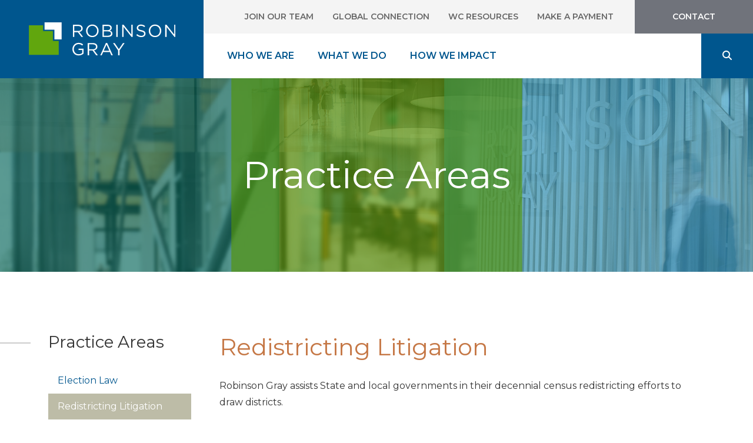

--- FILE ---
content_type: text/html; charset=UTF-8
request_url: https://robinsongray.com/practice-areas/election-law/redistricting/
body_size: 15164
content:
<!doctype html>
<html lang="en">
	<head>
		<meta charset="utf-8" />
		<meta name="viewport" content="width=device-width, initial-scale=1" />
		<link rel="preconnect" href="https://fonts.gstatic.com" />
		<link rel="preconnect" href="https://fonts.gstatic.com" crossorigin />
			<link href="https://fonts.googleapis.com/css2?family=Montserrat:wght@400;600;700&family=Roboto+Condensed:wght@700&display=swap" rel="stylesheet" />
		<title>Redistricting Litigation - Robinson Gray Stepp &amp; Laffitte, LLC</title>
		<link href="https://cdn.jsdelivr.net/npm/bootstrap@5.2.0-beta1/dist/css/bootstrap.min.css" rel="stylesheet" integrity="sha384-0evHe/X+R7YkIZDRvuzKMRqM+OrBnVFBL6DOitfPri4tjfHxaWutUpFmBp4vmVor" crossorigin="anonymous" />
		<link rel="stylesheet" href="https://robinsongray.com/wp-content/themes/robinsongray/style.css" type="text/css" media="screen" />
		<link rel="stylesheet" href="https://unpkg.com/aos@next/dist/aos.css" />
		<link rel="pingback" href="https://robinsongray.com/xmlrpc.php" />
		 
		<meta name='robots' content='index, follow, max-image-preview:large, max-snippet:-1, max-video-preview:-1' />

	<!-- This site is optimized with the Yoast SEO plugin v26.6 - https://yoast.com/wordpress/plugins/seo/ -->
	<link rel="canonical" href="https://robinsongray.com/practice-areas/election-law/redistricting/" />
	<meta property="og:locale" content="en_US" />
	<meta property="og:type" content="article" />
	<meta property="og:title" content="Redistricting Litigation - Robinson Gray Stepp &amp; Laffitte, LLC" />
	<meta property="og:description" content="Robinson Gray assists State and local governments in their decennial census redistricting efforts to draw districts. In addition, Robinson Gray represents clients in redistricting litigation, which includes defending redistricting challenges in State and Federal courts. Robinson Gray has also represented clients in challenges brought alleging violations of Section 2 and Section 5 of the Voting [&hellip;]" />
	<meta property="og:url" content="https://robinsongray.com/practice-areas/election-law/redistricting/" />
	<meta property="og:site_name" content="Robinson Gray Stepp &amp; Laffitte, LLC" />
	<meta property="article:modified_time" content="2023-08-10T11:14:44+00:00" />
	<meta name="twitter:card" content="summary_large_image" />
	<meta name="twitter:label1" content="Est. reading time" />
	<meta name="twitter:data1" content="1 minute" />
	<script type="application/ld+json" class="yoast-schema-graph">{"@context":"https://schema.org","@graph":[{"@type":"WebPage","@id":"https://robinsongray.com/practice-areas/election-law/redistricting/","url":"https://robinsongray.com/practice-areas/election-law/redistricting/","name":"Redistricting Litigation - Robinson Gray Stepp &amp; Laffitte, LLC","isPartOf":{"@id":"https://robinsongray.com/#website"},"datePublished":"2021-08-31T11:14:20+00:00","dateModified":"2023-08-10T11:14:44+00:00","breadcrumb":{"@id":"https://robinsongray.com/practice-areas/election-law/redistricting/#breadcrumb"},"inLanguage":"en-US","potentialAction":[{"@type":"ReadAction","target":["https://robinsongray.com/practice-areas/election-law/redistricting/"]}]},{"@type":"BreadcrumbList","@id":"https://robinsongray.com/practice-areas/election-law/redistricting/#breadcrumb","itemListElement":[{"@type":"ListItem","position":1,"name":"Home","item":"https://robinsongray.com/"},{"@type":"ListItem","position":2,"name":"Election Law","item":"https://robinsongray.com/practice-areas/election-law/"},{"@type":"ListItem","position":3,"name":"Redistricting Litigation"}]},{"@type":"WebSite","@id":"https://robinsongray.com/#website","url":"https://robinsongray.com/","name":"Robinson Gray Stepp &amp; Laffitte, LLC","description":"Just another WordPress site","potentialAction":[{"@type":"SearchAction","target":{"@type":"EntryPoint","urlTemplate":"https://robinsongray.com/?s={search_term_string}"},"query-input":{"@type":"PropertyValueSpecification","valueRequired":true,"valueName":"search_term_string"}}],"inLanguage":"en-US"}]}</script>
	<!-- / Yoast SEO plugin. -->


<link rel='dns-prefetch' href='//use.fontawesome.com' />
<link rel="alternate" title="oEmbed (JSON)" type="application/json+oembed" href="https://robinsongray.com/wp-json/oembed/1.0/embed?url=https%3A%2F%2Frobinsongray.com%2Fpractice-areas%2Felection-law%2Fredistricting%2F" />
<link rel="alternate" title="oEmbed (XML)" type="text/xml+oembed" href="https://robinsongray.com/wp-json/oembed/1.0/embed?url=https%3A%2F%2Frobinsongray.com%2Fpractice-areas%2Felection-law%2Fredistricting%2F&#038;format=xml" />
		<!-- This site uses the Google Analytics by MonsterInsights plugin v9.11.1 - Using Analytics tracking - https://www.monsterinsights.com/ -->
							<script src="//www.googletagmanager.com/gtag/js?id=G-8CDNW8VJKB"  data-cfasync="false" data-wpfc-render="false" type="text/javascript" async></script>
			<script data-cfasync="false" data-wpfc-render="false" type="text/javascript">
				var mi_version = '9.11.1';
				var mi_track_user = true;
				var mi_no_track_reason = '';
								var MonsterInsightsDefaultLocations = {"page_location":"https:\/\/robinsongray.com\/practice-areas\/election-law\/redistricting\/"};
								if ( typeof MonsterInsightsPrivacyGuardFilter === 'function' ) {
					var MonsterInsightsLocations = (typeof MonsterInsightsExcludeQuery === 'object') ? MonsterInsightsPrivacyGuardFilter( MonsterInsightsExcludeQuery ) : MonsterInsightsPrivacyGuardFilter( MonsterInsightsDefaultLocations );
				} else {
					var MonsterInsightsLocations = (typeof MonsterInsightsExcludeQuery === 'object') ? MonsterInsightsExcludeQuery : MonsterInsightsDefaultLocations;
				}

								var disableStrs = [
										'ga-disable-G-8CDNW8VJKB',
									];

				/* Function to detect opted out users */
				function __gtagTrackerIsOptedOut() {
					for (var index = 0; index < disableStrs.length; index++) {
						if (document.cookie.indexOf(disableStrs[index] + '=true') > -1) {
							return true;
						}
					}

					return false;
				}

				/* Disable tracking if the opt-out cookie exists. */
				if (__gtagTrackerIsOptedOut()) {
					for (var index = 0; index < disableStrs.length; index++) {
						window[disableStrs[index]] = true;
					}
				}

				/* Opt-out function */
				function __gtagTrackerOptout() {
					for (var index = 0; index < disableStrs.length; index++) {
						document.cookie = disableStrs[index] + '=true; expires=Thu, 31 Dec 2099 23:59:59 UTC; path=/';
						window[disableStrs[index]] = true;
					}
				}

				if ('undefined' === typeof gaOptout) {
					function gaOptout() {
						__gtagTrackerOptout();
					}
				}
								window.dataLayer = window.dataLayer || [];

				window.MonsterInsightsDualTracker = {
					helpers: {},
					trackers: {},
				};
				if (mi_track_user) {
					function __gtagDataLayer() {
						dataLayer.push(arguments);
					}

					function __gtagTracker(type, name, parameters) {
						if (!parameters) {
							parameters = {};
						}

						if (parameters.send_to) {
							__gtagDataLayer.apply(null, arguments);
							return;
						}

						if (type === 'event') {
														parameters.send_to = monsterinsights_frontend.v4_id;
							var hookName = name;
							if (typeof parameters['event_category'] !== 'undefined') {
								hookName = parameters['event_category'] + ':' + name;
							}

							if (typeof MonsterInsightsDualTracker.trackers[hookName] !== 'undefined') {
								MonsterInsightsDualTracker.trackers[hookName](parameters);
							} else {
								__gtagDataLayer('event', name, parameters);
							}
							
						} else {
							__gtagDataLayer.apply(null, arguments);
						}
					}

					__gtagTracker('js', new Date());
					__gtagTracker('set', {
						'developer_id.dZGIzZG': true,
											});
					if ( MonsterInsightsLocations.page_location ) {
						__gtagTracker('set', MonsterInsightsLocations);
					}
										__gtagTracker('config', 'G-8CDNW8VJKB', {"forceSSL":"true","link_attribution":"true"} );
										window.gtag = __gtagTracker;										(function () {
						/* https://developers.google.com/analytics/devguides/collection/analyticsjs/ */
						/* ga and __gaTracker compatibility shim. */
						var noopfn = function () {
							return null;
						};
						var newtracker = function () {
							return new Tracker();
						};
						var Tracker = function () {
							return null;
						};
						var p = Tracker.prototype;
						p.get = noopfn;
						p.set = noopfn;
						p.send = function () {
							var args = Array.prototype.slice.call(arguments);
							args.unshift('send');
							__gaTracker.apply(null, args);
						};
						var __gaTracker = function () {
							var len = arguments.length;
							if (len === 0) {
								return;
							}
							var f = arguments[len - 1];
							if (typeof f !== 'object' || f === null || typeof f.hitCallback !== 'function') {
								if ('send' === arguments[0]) {
									var hitConverted, hitObject = false, action;
									if ('event' === arguments[1]) {
										if ('undefined' !== typeof arguments[3]) {
											hitObject = {
												'eventAction': arguments[3],
												'eventCategory': arguments[2],
												'eventLabel': arguments[4],
												'value': arguments[5] ? arguments[5] : 1,
											}
										}
									}
									if ('pageview' === arguments[1]) {
										if ('undefined' !== typeof arguments[2]) {
											hitObject = {
												'eventAction': 'page_view',
												'page_path': arguments[2],
											}
										}
									}
									if (typeof arguments[2] === 'object') {
										hitObject = arguments[2];
									}
									if (typeof arguments[5] === 'object') {
										Object.assign(hitObject, arguments[5]);
									}
									if ('undefined' !== typeof arguments[1].hitType) {
										hitObject = arguments[1];
										if ('pageview' === hitObject.hitType) {
											hitObject.eventAction = 'page_view';
										}
									}
									if (hitObject) {
										action = 'timing' === arguments[1].hitType ? 'timing_complete' : hitObject.eventAction;
										hitConverted = mapArgs(hitObject);
										__gtagTracker('event', action, hitConverted);
									}
								}
								return;
							}

							function mapArgs(args) {
								var arg, hit = {};
								var gaMap = {
									'eventCategory': 'event_category',
									'eventAction': 'event_action',
									'eventLabel': 'event_label',
									'eventValue': 'event_value',
									'nonInteraction': 'non_interaction',
									'timingCategory': 'event_category',
									'timingVar': 'name',
									'timingValue': 'value',
									'timingLabel': 'event_label',
									'page': 'page_path',
									'location': 'page_location',
									'title': 'page_title',
									'referrer' : 'page_referrer',
								};
								for (arg in args) {
																		if (!(!args.hasOwnProperty(arg) || !gaMap.hasOwnProperty(arg))) {
										hit[gaMap[arg]] = args[arg];
									} else {
										hit[arg] = args[arg];
									}
								}
								return hit;
							}

							try {
								f.hitCallback();
							} catch (ex) {
							}
						};
						__gaTracker.create = newtracker;
						__gaTracker.getByName = newtracker;
						__gaTracker.getAll = function () {
							return [];
						};
						__gaTracker.remove = noopfn;
						__gaTracker.loaded = true;
						window['__gaTracker'] = __gaTracker;
					})();
									} else {
										console.log("");
					(function () {
						function __gtagTracker() {
							return null;
						}

						window['__gtagTracker'] = __gtagTracker;
						window['gtag'] = __gtagTracker;
					})();
									}
			</script>
							<!-- / Google Analytics by MonsterInsights -->
		<style id='wp-img-auto-sizes-contain-inline-css' type='text/css'>
img:is([sizes=auto i],[sizes^="auto," i]){contain-intrinsic-size:3000px 1500px}
/*# sourceURL=wp-img-auto-sizes-contain-inline-css */
</style>
<link rel='stylesheet' id='circletimer-css' href='https://robinsongray.com/wp-content/plugins/circletimer-wp/circletimer/circletimer.css?ver=6.9' type='text/css' media='all' />
<style id='wp-emoji-styles-inline-css' type='text/css'>

	img.wp-smiley, img.emoji {
		display: inline !important;
		border: none !important;
		box-shadow: none !important;
		height: 1em !important;
		width: 1em !important;
		margin: 0 0.07em !important;
		vertical-align: -0.1em !important;
		background: none !important;
		padding: 0 !important;
	}
/*# sourceURL=wp-emoji-styles-inline-css */
</style>
<link rel='stylesheet' id='wp-block-library-css' href='https://robinsongray.com/wp-includes/css/dist/block-library/style.min.css?ver=6.9' type='text/css' media='all' />
<style id='global-styles-inline-css' type='text/css'>
:root{--wp--preset--aspect-ratio--square: 1;--wp--preset--aspect-ratio--4-3: 4/3;--wp--preset--aspect-ratio--3-4: 3/4;--wp--preset--aspect-ratio--3-2: 3/2;--wp--preset--aspect-ratio--2-3: 2/3;--wp--preset--aspect-ratio--16-9: 16/9;--wp--preset--aspect-ratio--9-16: 9/16;--wp--preset--color--black: #000000;--wp--preset--color--cyan-bluish-gray: #abb8c3;--wp--preset--color--white: #ffffff;--wp--preset--color--pale-pink: #f78da7;--wp--preset--color--vivid-red: #cf2e2e;--wp--preset--color--luminous-vivid-orange: #ff6900;--wp--preset--color--luminous-vivid-amber: #fcb900;--wp--preset--color--light-green-cyan: #7bdcb5;--wp--preset--color--vivid-green-cyan: #00d084;--wp--preset--color--pale-cyan-blue: #8ed1fc;--wp--preset--color--vivid-cyan-blue: #0693e3;--wp--preset--color--vivid-purple: #9b51e0;--wp--preset--gradient--vivid-cyan-blue-to-vivid-purple: linear-gradient(135deg,rgb(6,147,227) 0%,rgb(155,81,224) 100%);--wp--preset--gradient--light-green-cyan-to-vivid-green-cyan: linear-gradient(135deg,rgb(122,220,180) 0%,rgb(0,208,130) 100%);--wp--preset--gradient--luminous-vivid-amber-to-luminous-vivid-orange: linear-gradient(135deg,rgb(252,185,0) 0%,rgb(255,105,0) 100%);--wp--preset--gradient--luminous-vivid-orange-to-vivid-red: linear-gradient(135deg,rgb(255,105,0) 0%,rgb(207,46,46) 100%);--wp--preset--gradient--very-light-gray-to-cyan-bluish-gray: linear-gradient(135deg,rgb(238,238,238) 0%,rgb(169,184,195) 100%);--wp--preset--gradient--cool-to-warm-spectrum: linear-gradient(135deg,rgb(74,234,220) 0%,rgb(151,120,209) 20%,rgb(207,42,186) 40%,rgb(238,44,130) 60%,rgb(251,105,98) 80%,rgb(254,248,76) 100%);--wp--preset--gradient--blush-light-purple: linear-gradient(135deg,rgb(255,206,236) 0%,rgb(152,150,240) 100%);--wp--preset--gradient--blush-bordeaux: linear-gradient(135deg,rgb(254,205,165) 0%,rgb(254,45,45) 50%,rgb(107,0,62) 100%);--wp--preset--gradient--luminous-dusk: linear-gradient(135deg,rgb(255,203,112) 0%,rgb(199,81,192) 50%,rgb(65,88,208) 100%);--wp--preset--gradient--pale-ocean: linear-gradient(135deg,rgb(255,245,203) 0%,rgb(182,227,212) 50%,rgb(51,167,181) 100%);--wp--preset--gradient--electric-grass: linear-gradient(135deg,rgb(202,248,128) 0%,rgb(113,206,126) 100%);--wp--preset--gradient--midnight: linear-gradient(135deg,rgb(2,3,129) 0%,rgb(40,116,252) 100%);--wp--preset--font-size--small: 13px;--wp--preset--font-size--medium: 20px;--wp--preset--font-size--large: 36px;--wp--preset--font-size--x-large: 42px;--wp--preset--spacing--20: 0.44rem;--wp--preset--spacing--30: 0.67rem;--wp--preset--spacing--40: 1rem;--wp--preset--spacing--50: 1.5rem;--wp--preset--spacing--60: 2.25rem;--wp--preset--spacing--70: 3.38rem;--wp--preset--spacing--80: 5.06rem;--wp--preset--shadow--natural: 6px 6px 9px rgba(0, 0, 0, 0.2);--wp--preset--shadow--deep: 12px 12px 50px rgba(0, 0, 0, 0.4);--wp--preset--shadow--sharp: 6px 6px 0px rgba(0, 0, 0, 0.2);--wp--preset--shadow--outlined: 6px 6px 0px -3px rgb(255, 255, 255), 6px 6px rgb(0, 0, 0);--wp--preset--shadow--crisp: 6px 6px 0px rgb(0, 0, 0);}:where(.is-layout-flex){gap: 0.5em;}:where(.is-layout-grid){gap: 0.5em;}body .is-layout-flex{display: flex;}.is-layout-flex{flex-wrap: wrap;align-items: center;}.is-layout-flex > :is(*, div){margin: 0;}body .is-layout-grid{display: grid;}.is-layout-grid > :is(*, div){margin: 0;}:where(.wp-block-columns.is-layout-flex){gap: 2em;}:where(.wp-block-columns.is-layout-grid){gap: 2em;}:where(.wp-block-post-template.is-layout-flex){gap: 1.25em;}:where(.wp-block-post-template.is-layout-grid){gap: 1.25em;}.has-black-color{color: var(--wp--preset--color--black) !important;}.has-cyan-bluish-gray-color{color: var(--wp--preset--color--cyan-bluish-gray) !important;}.has-white-color{color: var(--wp--preset--color--white) !important;}.has-pale-pink-color{color: var(--wp--preset--color--pale-pink) !important;}.has-vivid-red-color{color: var(--wp--preset--color--vivid-red) !important;}.has-luminous-vivid-orange-color{color: var(--wp--preset--color--luminous-vivid-orange) !important;}.has-luminous-vivid-amber-color{color: var(--wp--preset--color--luminous-vivid-amber) !important;}.has-light-green-cyan-color{color: var(--wp--preset--color--light-green-cyan) !important;}.has-vivid-green-cyan-color{color: var(--wp--preset--color--vivid-green-cyan) !important;}.has-pale-cyan-blue-color{color: var(--wp--preset--color--pale-cyan-blue) !important;}.has-vivid-cyan-blue-color{color: var(--wp--preset--color--vivid-cyan-blue) !important;}.has-vivid-purple-color{color: var(--wp--preset--color--vivid-purple) !important;}.has-black-background-color{background-color: var(--wp--preset--color--black) !important;}.has-cyan-bluish-gray-background-color{background-color: var(--wp--preset--color--cyan-bluish-gray) !important;}.has-white-background-color{background-color: var(--wp--preset--color--white) !important;}.has-pale-pink-background-color{background-color: var(--wp--preset--color--pale-pink) !important;}.has-vivid-red-background-color{background-color: var(--wp--preset--color--vivid-red) !important;}.has-luminous-vivid-orange-background-color{background-color: var(--wp--preset--color--luminous-vivid-orange) !important;}.has-luminous-vivid-amber-background-color{background-color: var(--wp--preset--color--luminous-vivid-amber) !important;}.has-light-green-cyan-background-color{background-color: var(--wp--preset--color--light-green-cyan) !important;}.has-vivid-green-cyan-background-color{background-color: var(--wp--preset--color--vivid-green-cyan) !important;}.has-pale-cyan-blue-background-color{background-color: var(--wp--preset--color--pale-cyan-blue) !important;}.has-vivid-cyan-blue-background-color{background-color: var(--wp--preset--color--vivid-cyan-blue) !important;}.has-vivid-purple-background-color{background-color: var(--wp--preset--color--vivid-purple) !important;}.has-black-border-color{border-color: var(--wp--preset--color--black) !important;}.has-cyan-bluish-gray-border-color{border-color: var(--wp--preset--color--cyan-bluish-gray) !important;}.has-white-border-color{border-color: var(--wp--preset--color--white) !important;}.has-pale-pink-border-color{border-color: var(--wp--preset--color--pale-pink) !important;}.has-vivid-red-border-color{border-color: var(--wp--preset--color--vivid-red) !important;}.has-luminous-vivid-orange-border-color{border-color: var(--wp--preset--color--luminous-vivid-orange) !important;}.has-luminous-vivid-amber-border-color{border-color: var(--wp--preset--color--luminous-vivid-amber) !important;}.has-light-green-cyan-border-color{border-color: var(--wp--preset--color--light-green-cyan) !important;}.has-vivid-green-cyan-border-color{border-color: var(--wp--preset--color--vivid-green-cyan) !important;}.has-pale-cyan-blue-border-color{border-color: var(--wp--preset--color--pale-cyan-blue) !important;}.has-vivid-cyan-blue-border-color{border-color: var(--wp--preset--color--vivid-cyan-blue) !important;}.has-vivid-purple-border-color{border-color: var(--wp--preset--color--vivid-purple) !important;}.has-vivid-cyan-blue-to-vivid-purple-gradient-background{background: var(--wp--preset--gradient--vivid-cyan-blue-to-vivid-purple) !important;}.has-light-green-cyan-to-vivid-green-cyan-gradient-background{background: var(--wp--preset--gradient--light-green-cyan-to-vivid-green-cyan) !important;}.has-luminous-vivid-amber-to-luminous-vivid-orange-gradient-background{background: var(--wp--preset--gradient--luminous-vivid-amber-to-luminous-vivid-orange) !important;}.has-luminous-vivid-orange-to-vivid-red-gradient-background{background: var(--wp--preset--gradient--luminous-vivid-orange-to-vivid-red) !important;}.has-very-light-gray-to-cyan-bluish-gray-gradient-background{background: var(--wp--preset--gradient--very-light-gray-to-cyan-bluish-gray) !important;}.has-cool-to-warm-spectrum-gradient-background{background: var(--wp--preset--gradient--cool-to-warm-spectrum) !important;}.has-blush-light-purple-gradient-background{background: var(--wp--preset--gradient--blush-light-purple) !important;}.has-blush-bordeaux-gradient-background{background: var(--wp--preset--gradient--blush-bordeaux) !important;}.has-luminous-dusk-gradient-background{background: var(--wp--preset--gradient--luminous-dusk) !important;}.has-pale-ocean-gradient-background{background: var(--wp--preset--gradient--pale-ocean) !important;}.has-electric-grass-gradient-background{background: var(--wp--preset--gradient--electric-grass) !important;}.has-midnight-gradient-background{background: var(--wp--preset--gradient--midnight) !important;}.has-small-font-size{font-size: var(--wp--preset--font-size--small) !important;}.has-medium-font-size{font-size: var(--wp--preset--font-size--medium) !important;}.has-large-font-size{font-size: var(--wp--preset--font-size--large) !important;}.has-x-large-font-size{font-size: var(--wp--preset--font-size--x-large) !important;}
/*# sourceURL=global-styles-inline-css */
</style>

<style id='classic-theme-styles-inline-css' type='text/css'>
/*! This file is auto-generated */
.wp-block-button__link{color:#fff;background-color:#32373c;border-radius:9999px;box-shadow:none;text-decoration:none;padding:calc(.667em + 2px) calc(1.333em + 2px);font-size:1.125em}.wp-block-file__button{background:#32373c;color:#fff;text-decoration:none}
/*# sourceURL=/wp-includes/css/classic-themes.min.css */
</style>
<style id='font-awesome-svg-styles-default-inline-css' type='text/css'>
.svg-inline--fa {
  display: inline-block;
  height: 1em;
  overflow: visible;
  vertical-align: -.125em;
}
/*# sourceURL=font-awesome-svg-styles-default-inline-css */
</style>
<link rel='stylesheet' id='font-awesome-svg-styles-css' href='https://robinsongray.com/wp-content/uploads/font-awesome/v6.4.2/css/svg-with-js.css' type='text/css' media='all' />
<style id='font-awesome-svg-styles-inline-css' type='text/css'>
   .wp-block-font-awesome-icon svg::before,
   .wp-rich-text-font-awesome-icon svg::before {content: unset;}
/*# sourceURL=font-awesome-svg-styles-inline-css */
</style>
<link rel='stylesheet' id='contact-form-7-css' href='https://robinsongray.com/wp-content/plugins/contact-form-7/includes/css/styles.css?ver=6.1.4' type='text/css' media='all' />
<link rel='stylesheet' id='font-awesome-official-css' href='https://use.fontawesome.com/releases/v6.4.2/css/all.css' type='text/css' media='all' integrity="sha384-blOohCVdhjmtROpu8+CfTnUWham9nkX7P7OZQMst+RUnhtoY/9qemFAkIKOYxDI3" crossorigin="anonymous" />
<link rel='stylesheet' id='font-awesome-official-v4shim-css' href='https://use.fontawesome.com/releases/v6.4.2/css/v4-shims.css' type='text/css' media='all' integrity="sha384-IqMDcR2qh8kGcGdRrxwop5R2GiUY5h8aDR/LhYxPYiXh3sAAGGDkFvFqWgFvTsTd" crossorigin="anonymous" />
<script type="text/javascript" src="https://robinsongray.com/wp-includes/js/jquery/jquery.min.js?ver=3.7.1" id="jquery-core-js"></script>
<script type="text/javascript" src="https://robinsongray.com/wp-includes/js/jquery/jquery-migrate.min.js?ver=3.4.1" id="jquery-migrate-js"></script>
<script type="text/javascript" src="https://robinsongray.com/wp-content/plugins/circletimer-wp/circletimer/jquery.circletimer.js?ver=6.9" id="circletimer-js"></script>
<script type="text/javascript" src="https://robinsongray.com/wp-content/plugins/google-analytics-for-wordpress/assets/js/frontend-gtag.min.js?ver=9.11.1" id="monsterinsights-frontend-script-js" async="async" data-wp-strategy="async"></script>
<script data-cfasync="false" data-wpfc-render="false" type="text/javascript" id='monsterinsights-frontend-script-js-extra'>/* <![CDATA[ */
var monsterinsights_frontend = {"js_events_tracking":"true","download_extensions":"doc,pdf,ppt,zip,xls,docx,pptx,xlsx","inbound_paths":"[{\"path\":\"\\\/go\\\/\",\"label\":\"affiliate\"},{\"path\":\"\\\/recommend\\\/\",\"label\":\"affiliate\"}]","home_url":"https:\/\/robinsongray.com","hash_tracking":"false","v4_id":"G-8CDNW8VJKB"};/* ]]> */
</script>
<link rel="https://api.w.org/" href="https://robinsongray.com/wp-json/" /><link rel="alternate" title="JSON" type="application/json" href="https://robinsongray.com/wp-json/wp/v2/practice-areas/8848" /><link rel="EditURI" type="application/rsd+xml" title="RSD" href="https://robinsongray.com/xmlrpc.php?rsd" />
<meta name="generator" content="WordPress 6.9" />
<link rel='shortlink' href='https://robinsongray.com/?p=8848' />
<script>readMoreArgs = []</script><script type="text/javascript">
				EXPM_VERSION=3.55;EXPM_AJAX_URL='https://robinsongray.com/wp-admin/admin-ajax.php';
			function yrmAddEvent(element, eventName, fn) {
				if (element.addEventListener)
					element.addEventListener(eventName, fn, false);
				else if (element.attachEvent)
					element.attachEvent('on' + eventName, fn);
			}
			</script>
		<!-- GA Google Analytics @ https://m0n.co/ga -->
		<script async src="https://www.googletagmanager.com/gtag/js?id=UA-48077393-1"></script>
		<script>
			window.dataLayer = window.dataLayer || [];
			function gtag(){dataLayer.push(arguments);}
			gtag('js', new Date());
			gtag('config', 'UA-48077393-1');
		</script>

	<meta name="generator" content="Powered by Slider Revolution 6.5.24 - responsive, Mobile-Friendly Slider Plugin for WordPress with comfortable drag and drop interface." />
<script>function setREVStartSize(e){
			//window.requestAnimationFrame(function() {
				window.RSIW = window.RSIW===undefined ? window.innerWidth : window.RSIW;
				window.RSIH = window.RSIH===undefined ? window.innerHeight : window.RSIH;
				try {
					var pw = document.getElementById(e.c).parentNode.offsetWidth,
						newh;
					pw = pw===0 || isNaN(pw) || (e.l=="fullwidth" || e.layout=="fullwidth") ? window.RSIW : pw;
					e.tabw = e.tabw===undefined ? 0 : parseInt(e.tabw);
					e.thumbw = e.thumbw===undefined ? 0 : parseInt(e.thumbw);
					e.tabh = e.tabh===undefined ? 0 : parseInt(e.tabh);
					e.thumbh = e.thumbh===undefined ? 0 : parseInt(e.thumbh);
					e.tabhide = e.tabhide===undefined ? 0 : parseInt(e.tabhide);
					e.thumbhide = e.thumbhide===undefined ? 0 : parseInt(e.thumbhide);
					e.mh = e.mh===undefined || e.mh=="" || e.mh==="auto" ? 0 : parseInt(e.mh,0);
					if(e.layout==="fullscreen" || e.l==="fullscreen")
						newh = Math.max(e.mh,window.RSIH);
					else{
						e.gw = Array.isArray(e.gw) ? e.gw : [e.gw];
						for (var i in e.rl) if (e.gw[i]===undefined || e.gw[i]===0) e.gw[i] = e.gw[i-1];
						e.gh = e.el===undefined || e.el==="" || (Array.isArray(e.el) && e.el.length==0)? e.gh : e.el;
						e.gh = Array.isArray(e.gh) ? e.gh : [e.gh];
						for (var i in e.rl) if (e.gh[i]===undefined || e.gh[i]===0) e.gh[i] = e.gh[i-1];
											
						var nl = new Array(e.rl.length),
							ix = 0,
							sl;
						e.tabw = e.tabhide>=pw ? 0 : e.tabw;
						e.thumbw = e.thumbhide>=pw ? 0 : e.thumbw;
						e.tabh = e.tabhide>=pw ? 0 : e.tabh;
						e.thumbh = e.thumbhide>=pw ? 0 : e.thumbh;
						for (var i in e.rl) nl[i] = e.rl[i]<window.RSIW ? 0 : e.rl[i];
						sl = nl[0];
						for (var i in nl) if (sl>nl[i] && nl[i]>0) { sl = nl[i]; ix=i;}
						var m = pw>(e.gw[ix]+e.tabw+e.thumbw) ? 1 : (pw-(e.tabw+e.thumbw)) / (e.gw[ix]);
						newh =  (e.gh[ix] * m) + (e.tabh + e.thumbh);
					}
					var el = document.getElementById(e.c);
					if (el!==null && el) el.style.height = newh+"px";
					el = document.getElementById(e.c+"_wrapper");
					if (el!==null && el) {
						el.style.height = newh+"px";
						el.style.display = "block";
					}
				} catch(e){
					console.log("Failure at Presize of Slider:" + e)
				}
			//});
		  };</script>
		<!-- Google Tag Manager -->
		<!-- <script>(function(w,d,s,l,i){w[l]=w[l]||[];w[l].push({'gtm.start':
		new Date().getTime(),event:'gtm.js'});var f=d.getElementsByTagName(s)[0],
		j=d.createElement(s),dl=l!='dataLayer'?'&l='+l:'';j.async=true;j.src=
		'https://www.googletagmanager.com/gtm.js?id='+i+dl;f.parentNode.insertBefore(j,f);
		})(window,document,'script','dataLayer','GTM-K27FC5W');</script> -->
		<!-- End Google Tag Manager -->
	<link rel='stylesheet' id='rs-plugin-settings-css' href='https://robinsongray.com/wp-content/plugins/revslider/public/assets/css/rs6.css?ver=6.5.24' type='text/css' media='all' />
<style id='rs-plugin-settings-inline-css' type='text/css'>
#rs-demo-id {}
/*# sourceURL=rs-plugin-settings-inline-css */
</style>
</head>
	<body class="wp-singular practice-areas-template-default single single-practice-areas postid-8848 wp-theme-robinsongray">
		<header>
			<nav class="navbar navbar-expand-xl">
				<a class="navbar-brand" href="/" title="Home">
					<img class="img-fluid" src="https://robinsongray.com/wp-content/uploads/2022/06/header_logo.svg" alt="Logo" />
				</a>
				<button class="navbar-toggler" type="button" data-bs-toggle="collapse" data-bs-target="#navbarNav" aria-controls="navbarNav" aria-expanded="false" aria-label="Toggle navigation" />
					<span class="navbar-toggler-icon"></span>
				</button>
				<div class="collapse navbar-collapse flex-column" id="navbarNav">
					<ul id="menu-top-menu" class="navbar-nav w-100 justify-content-end"><li  id="menu-item-29" class="menu-item menu-item-type-post_type menu-item-object-page nav-item nav-item-29"><a href="https://robinsongray.com/careers/" class="nav-link ">Join Our Team</a></li>
<li  id="menu-item-9252" class="menu-item menu-item-type-post_type menu-item-object-page nav-item nav-item-9252"><a href="https://robinsongray.com/about-us/global-connection-meritas/" class="nav-link ">Global Connection</a></li>
<li  id="menu-item-27" class="menu-item menu-item-type-post_type menu-item-object-page nav-item nav-item-27"><a href="https://robinsongray.com/wc-resources/" class="nav-link ">WC Resources</a></li>
<li  id="menu-item-11028" class="menu-item menu-item-type-post_type menu-item-object-page nav-item nav-item-11028"><a href="https://robinsongray.com/make-a-payment/" class="nav-link ">Make a Payment</a></li>
<li  id="menu-item-26" class="contact menu-item menu-item-type-post_type menu-item-object-page nav-item nav-item-26"><a href="https://robinsongray.com/contact/" class="nav-link ">Contact</a></li>
</ul>					<ul id="menu-main-menu" class="navbar-nav w-100"><li  id="menu-item-165" class="menu-item menu-item-type-custom menu-item-object-custom menu-item-has-children dropdown nav-item nav-item-165"><a href="#" class="nav-link  dropdown-toggle" data-bs-toggle="dropdown" aria-haspopup="true" aria-expanded="false">Who We Are</a>
<ul class="dropdown-menu  depth_0">
	<li  id="menu-item-9156" class="menu-item menu-item-type-post_type menu-item-object-page nav-item nav-item-9156"><a class="dropdown-item" href="https://robinsongray.com/attorneys/" class="nav-link ">Attorneys</a></li>
	<li  id="menu-item-25" class="menu-item menu-item-type-post_type menu-item-object-page nav-item nav-item-25"><a class="dropdown-item" href="https://robinsongray.com/about-us/" class="nav-link ">About Us</a></li>
	<li  id="menu-item-9368" class="menu-item menu-item-type-post_type menu-item-object-page nav-item nav-item-9368"><a class="dropdown-item" href="https://robinsongray.com/diversity-equity-inclusion/" class="nav-link ">Diversity, Equity, &#038; Inclusion</a></li>
</ul>
</li>
<li  id="menu-item-167" class="menu-item menu-item-type-custom menu-item-object-custom menu-item-has-children dropdown nav-item nav-item-167"><a href="#" class="nav-link  dropdown-toggle" data-bs-toggle="dropdown" aria-haspopup="true" aria-expanded="false">What We Do</a>
<ul class="dropdown-menu  depth_0">
	<li  id="menu-item-9345" class="menu-item menu-item-type-post_type menu-item-object-page nav-item nav-item-9345"><a class="dropdown-item" href="https://robinsongray.com/practice-areas/" class="nav-link ">Practice Areas</a></li>
	<li  id="menu-item-9162" class="menu-item menu-item-type-post_type menu-item-object-page nav-item nav-item-9162"><a class="dropdown-item" href="https://robinsongray.com/industries/" class="nav-link ">Industries</a></li>
</ul>
</li>
<li  id="menu-item-9354" class="menu-item menu-item-type-custom menu-item-object-custom menu-item-has-children dropdown nav-item nav-item-9354"><a href="#" class="nav-link  dropdown-toggle" data-bs-toggle="dropdown" aria-haspopup="true" aria-expanded="false">How We Impact</a>
<ul class="dropdown-menu  depth_0">
	<li  id="menu-item-171" class="menu-item menu-item-type-post_type menu-item-object-page current_page_parent nav-item nav-item-171"><a class="dropdown-item" href="https://robinsongray.com/news-blog/" class="nav-link ">News / Blog</a></li>
	<li  id="menu-item-9356" class="menu-item menu-item-type-post_type menu-item-object-page nav-item nav-item-9356"><a class="dropdown-item" href="https://robinsongray.com/community-involvement/" class="nav-link ">Community Involvement</a></li>
	<li  id="menu-item-9355" class="menu-item menu-item-type-post_type menu-item-object-page nav-item nav-item-9355"><a class="dropdown-item" href="https://robinsongray.com/pro-bono/" class="nav-link ">Pro Bono</a></li>
	<li  id="menu-item-9950" class="menu-item menu-item-type-post_type menu-item-object-page nav-item nav-item-9950"><a class="dropdown-item" href="https://robinsongray.com/writing-about-law/" class="nav-link ">Writing About Law</a></li>
</ul>
</li>
<li  id="menu-item-30" class="ms-xl-auto search menu-item menu-item-type-custom menu-item-object-custom nav-item nav-item-30"><a href="#" class="nav-link "><i class="fas fa-search"></i><span class="d-xl-none">&nbsp;&nbsp;&nbsp;Search</span></a></li>
</ul>				</div>
			</nav>
		</header>
			<main role="main">
			<section class="page-header" style="background: url(https://robinsongray.com/wp-content/uploads/2022/10/Main-Website-Image4.jpg) no-repeat center center; background-size: cover;">
				<div class="overlay"></div>
				<div class="container">
					<div class="row">
						<div class="col text-center">
							<h1>Practice Areas</h1>
						</div>
					</div>
				</div>
			</section>
			<section class="page-practice-area">
				<div class="container">
					<div class="row gy-5 gx-md-5">
						<div class="col-md-3 sidebar">
							<h4>Practice Areas</h4>
							<ul class="list-unstyled">
															<li class="page_item current_page_parent"><a href="https://robinsongray.com/practice-areas/election-law/" title="Election Law">Election Law</a>
								<li class="page_item page-item-8848 current_page_item"><a href="https://robinsongray.com/practice-areas/election-law/redistricting/" aria-current="page">Redistricting Litigation</a></li>
								</li>
							</ul>
							<div class="d-grid gap-2 mt-4">
								<a class="btn btn-primary" href="/practice-areas/" title="Practice Areas"><i class="fas fa-chevron-left"></i>&nbsp;&nbsp;&nbsp;Practice Areas</a>
							</div>
						</div>
						<div class="col-md-9 content">
							<h2>Redistricting Litigation</h2>
							<p>Robinson Gray assists State and local governments in their decennial census redistricting efforts to draw districts.</p>
<p>In addition, Robinson Gray represents clients in redistricting litigation, which includes defending redistricting challenges in State and Federal courts. Robinson Gray has also represented clients in challenges brought alleging violations of Section 2 and Section 5 of the Voting Rights Act.</p>
													<div class="box mt-5">
								<h4>Representative Matters</h4>
								<div class="py-4 px-3">
									<ul>
<li>Provided legal advice to municipalities and counties during redistricting process.</li>
<li>Represented local governments in developing and implementing their redistricting of council districts.</li>
<li>Represented governmental entities in litigation involving their redistricting plans.</li>
</ul>
								</div>
							</div>
																									<div class="other-attorneys mt-5">
								<div class="row gy-5 gx-md-5">
									<div class="accordion accordion-flush" id="accordionOther">
										<div class="accordion-item">
											<h2 class="accordion-header mb-0" id="heading1">
												<button class="accordion-button collapsed" type="button" data-bs-toggle="collapse" data-bs-target="#collapse1" aria-expanded="false" aria-controls="collapse1">
													Related Professionals
												</button>
											</h2>
											<div id="collapse1" class="accordion-collapse collapse" aria-labelledby="heading1" data-bs-parent="#accordionOther">
												<div class="accordion-body pb-5">
													<div class="row mt-0 gy-5 gx-md-5">
																											<div class="col-md-6 attorney">
															<div class="row gy-4 gx-md-4 align-items-center">
																<div class="col-md-5">
																																	<a href="https://robinsongray.com/attorneys/lajessica-stringfellow/" title="La&#8217;Jessica Stringfellow"><img width="800" height="600" src="https://robinsongray.com/wp-content/uploads/2022/09/22-Lajessica-Stringfellow-HSweb.jpg" class="img-fluid wp-post-image" alt="" decoding="async" fetchpriority="high" srcset="https://robinsongray.com/wp-content/uploads/2022/09/22-Lajessica-Stringfellow-HSweb.jpg 800w, https://robinsongray.com/wp-content/uploads/2022/09/22-Lajessica-Stringfellow-HSweb-300x225.jpg 300w, https://robinsongray.com/wp-content/uploads/2022/09/22-Lajessica-Stringfellow-HSweb-768x576.jpg 768w" sizes="(max-width: 800px) 100vw, 800px" /></a>
																																</div>
																<div class="col-md-7">
																	<h4><a href="https://robinsongray.com/attorneys/lajessica-stringfellow/" title="La&#8217;Jessica Stringfellow">La&#8217;Jessica Stringfellow</a></h4>
																	<p class="mb-2">Member</p>
																	<p class="mb-3"><a href="mailto:lstringfellow@robinsongray.com" title="lstringfellow@robinsongray.com">lstringfellow@robinsongray.com</a><br />
																		<strong>P</strong> (803) 255-8037</p>
																</div>
															</div>
														</div>
																											<div class="col-md-6 attorney">
															<div class="row gy-4 gx-md-4 align-items-center">
																<div class="col-md-5">
																																	<a href="https://robinsongray.com/attorneys/lisle-traywick/" title="Lisle Traywick"><img width="800" height="600" src="https://robinsongray.com/wp-content/uploads/2022/09/22-Lisle-Traywick-HSweb.jpg" class="img-fluid wp-post-image" alt="" decoding="async" srcset="https://robinsongray.com/wp-content/uploads/2022/09/22-Lisle-Traywick-HSweb.jpg 800w, https://robinsongray.com/wp-content/uploads/2022/09/22-Lisle-Traywick-HSweb-300x225.jpg 300w, https://robinsongray.com/wp-content/uploads/2022/09/22-Lisle-Traywick-HSweb-768x576.jpg 768w" sizes="(max-width: 800px) 100vw, 800px" /></a>
																																</div>
																<div class="col-md-7">
																	<h4><a href="https://robinsongray.com/attorneys/lisle-traywick/" title="Lisle Traywick">Lisle Traywick</a></h4>
																	<p class="mb-2">Member</p>
																	<p class="mb-3"><a href="mailto:ltraywick@robinsongray.com" title="ltraywick@robinsongray.com">ltraywick@robinsongray.com</a><br />
																		<strong>P</strong> (803) 231-7810</p>
																</div>
															</div>
														</div>
																											<div class="col-md-6 attorney">
															<div class="row gy-4 gx-md-4 align-items-center">
																<div class="col-md-5">
																																	<a href="https://robinsongray.com/attorneys/rob-tyson/" title="Rob Tyson"><img width="800" height="600" src="https://robinsongray.com/wp-content/uploads/2013/11/22-Rob-Tyson-HSweb2.jpg" class="img-fluid wp-post-image" alt="" decoding="async" srcset="https://robinsongray.com/wp-content/uploads/2013/11/22-Rob-Tyson-HSweb2.jpg 800w, https://robinsongray.com/wp-content/uploads/2013/11/22-Rob-Tyson-HSweb2-300x225.jpg 300w, https://robinsongray.com/wp-content/uploads/2013/11/22-Rob-Tyson-HSweb2-768x576.jpg 768w" sizes="(max-width: 800px) 100vw, 800px" /></a>
																																</div>
																<div class="col-md-7">
																	<h4><a href="https://robinsongray.com/attorneys/rob-tyson/" title="Rob Tyson">Rob Tyson</a></h4>
																	<p class="mb-2">Member</p>
																	<p class="mb-3"><a href="mailto:rtyson@robinsongray.com" title="rtyson@robinsongray.com">rtyson@robinsongray.com</a><br />
																		<strong>P</strong> (803) 231-7838</p>
																</div>
															</div>
														</div>
																										</div>
												</div>
											</div>
										</div>
									</div>
								</div>
							</div>
																				<div class="industries">
								<div class="row gy-5 gx-md-5">
									<div class="accordion accordion-flush" id="accordionPractice">
										<div class="accordion-item">
											<h2 class="accordion-header mb-0" id="heading2">
												<button class="accordion-button collapsed" type="button" data-bs-toggle="collapse" data-bs-target="#collapse2" aria-expanded="false" aria-controls="collapse2">
													Related Industries
												</button>
											</h2>
											<div id="collapse2" class="accordion-collapse collapse" aria-labelledby="heading2" data-bs-parent="#accordionPractice">
												<div class="accordion-body">
													<ul class="nav flex-column">
																											<li class="nav-item"><a class="nav-link" href="https://robinsongray.com/industries/government-and-public-sector/" title="Government and Public Sector">Government and Public Sector</a></li>
																											<li class="nav-item"><a class="nav-link" href="https://robinsongray.com/industries/real-estate/" title="Real Estate">Real Estate</a></li>
																										</ul>
												</div>
											</div>
										</div>
									</div>
								</div>
							</div>
													</div>
					</div>
				</div>
			</section>
		</main>
	
			<div class="home-map">
			<iframe src="https://snazzymaps.com/embed/398752" width="100%" height="450px" style="border:none;"></iframe>		</div>
			<div class="home-twitter">
			<div class="container">
				<div class="tweets">
					
<div class='rotatingtweets rotatingtweets_format_0' id='rotatingtweets_4000_scrollUp_1000_696b456698f6b' data-cycle-auto-height="calc" data-cycle-fx="scrollUp" data-cycle-pause-on-hover="true" data-cycle-timeout="4000" data-cycle-speed="1000" data-cycle-easing="swing" data-cycle-slides="div.rotatingtweet" data-cycle-log="false">
<!-- Twitter error: 453 - You currently have access to a subset of X API V2 endpoints and limited v1.1 endpoints (e.g. media post, oauth) only. If you need access to this endpoint, you may need a different access level. You can learn more here: https://developer.x.com/en/portal/product -->
	<div class = 'rotatingtweet'>
		<p class='rtw_main'>Congratulations to RG attorney Molly Campolong for being elected to serve on the Meritas 'Emerging Leaders' Advisory Board! We are so proud of Molly for her involvement and leadership.

Read more here: <a href='https://t.co/OBVgjCVYFA' title='https://bit.ly/3X6KJ2C' class='rtw_url_link'>bit.ly/3X6KJ2C</a> <a href='https://t.co/3tG4UYx9ML' title='https://twitter.com/RobinsonGraySC/status/1668722265096171520/photo/1' class='rtw_media_link'>pic.twitter.com/3tG4UYx9ML</a></p>
		<p class='rtw_meta'><a  href="https://twitter.com/twitterapi/status/1668722265096171520">About 3 years ago</a> from <a href='https://twitter.com/intent/user?screen_name=RobinsonGraySC' title='Robinson Gray'>Robinson Gray's Twitter</a> via <a href="https://mobile.twitter.com" rel="nofollow">Twitter Web App</a></p></div>
	<div class = 'rotatingtweet' style='display:none'>
		<p class='rtw_main'>We are proud to announce that our firm has once again been ranked by <a href='https://twitter.com/intent/user?screen_name=ChambersGuides' title='Chambers and Partners' lang='en'>@ChambersGuides</a> for its work in commercial litigation for the 20th year in a row.  
Congratulations to Betsy Gray, Bobby Stepp, &amp; Cal Watson for being ranked individually!
Read more:<a href='https://t.co/kff9MTXl9I' title='https://bit.ly/3P4jaox' class='rtw_url_link'>bit.ly/3P4jaox</a> <a href='https://t.co/zjiiEMOPYU' title='https://twitter.com/RobinsonGraySC/status/1667194832928768001/photo/1' class='rtw_media_link'>pic.twitter.com/zjiiEMOPYU</a></p>
		<p class='rtw_meta'><a  href="https://twitter.com/twitterapi/status/1667194832928768001">About 3 years ago</a> from <a href='https://twitter.com/intent/user?screen_name=RobinsonGraySC' title='Robinson Gray'>Robinson Gray's Twitter</a> via <a href="https://mobile.twitter.com" rel="nofollow">Twitter Web App</a></p></div>
	<div class = 'rotatingtweet' style='display:none'>
		<p class='rtw_main'>This season of Richland County Lawyer Softball League began this week, and our team had a blast. The 'Robinson Gray Major Legals' won, thanks in part to our awesome pep squad!  We’re looking forward to a fun season. <a href='https://t.co/ErqxOBzqQW' title='https://twitter.com/RobinsonGraySC/status/1664638116903223298/photo/1' class='rtw_media_link'>pic.twitter.com/ErqxOBzqQW</a></p>
		<p class='rtw_meta'><a  href="https://twitter.com/twitterapi/status/1664638116903223298">About 3 years ago</a> from <a href='https://twitter.com/intent/user?screen_name=RobinsonGraySC' title='Robinson Gray'>Robinson Gray's Twitter</a> via <a href="https://mobile.twitter.com" rel="nofollow">Twitter Web App</a></p></div>
	<div class = 'rotatingtweet' style='display:none'>
		<p class='rtw_main'>Attorney by day, pit-master by night -- Proud of our own Gibbs Leaphart and all of the other <a href='https://twitter.com/intent/user?screen_name=UofSCLaw' title='University of South Carolina School of Law' lang='en'>@UofSCLaw</a>  alumni for their support and involvement  each year in the law school's Annual Alumni BBQ/fundraiser! What a fun event. <a href='https://t.co/NjL3OHnEJD' title='https://twitter.com/RobinsonGraySC/status/1661841361811677199/photo/1' class='rtw_media_link'>pic.twitter.com/NjL3OHnEJD</a></p>
		<p class='rtw_meta'><a  href="https://twitter.com/twitterapi/status/1661841361811677199">About 3 years ago</a> from <a href='https://twitter.com/intent/user?screen_name=RobinsonGraySC' title='Robinson Gray'>Robinson Gray's Twitter</a> via <a href="https://mobile.twitter.com" rel="nofollow">Twitter Web App</a></p></div>
	<div class = 'rotatingtweet' style='display:none'>
		<p class='rtw_main'>Last night we hosted our first ever Paint and Sip at our office! The RG team had so much fun painting their school mascots. A big thank you to WC Paralegal Carson Hatcher for guiding us through the process and for sketching out the paintings! <a href='https://t.co/HzuMLggcI4' title='https://twitter.com/RobinsonGraySC/status/1661395360516911104/photo/1' class='rtw_media_link'>pic.twitter.com/HzuMLggcI4</a></p>
		<p class='rtw_meta'><a  href="https://twitter.com/twitterapi/status/1661395360516911104">About 3 years ago</a> from <a href='https://twitter.com/intent/user?screen_name=RobinsonGraySC' title='Robinson Gray'>Robinson Gray's Twitter</a> via <a href="https://mobile.twitter.com" rel="nofollow">Twitter Web App</a></p></div>
</div>				</div>
			</div>
		</div>
		<footer>
			<div class="footer">
				<div class="container">
					<div class="row gy-5 gx-md-5">
						<div class="col-md-6 col-lg-3 footer-1 text-center text-md-start">
						<div id="media_image-2" class="widget widget_media_image"><img width="300" height="68" src="https://robinsongray.com/wp-content/uploads/2022/06/footer_logo.svg" class="image wp-image-72  attachment-medium size-medium" alt="" style="max-width: 100%; height: auto;" decoding="async" loading="lazy" /></div><div id="text-3" class="widget widget_text">			<div class="textwidget"><p>2151 Pickens Street<br />
Suite 500<br />
PO Box 11449 (29211)<br />
Columbia, SC 29201</p>
<p><strong>P</strong> 803.929.1400<br />
<strong>F</strong> 803.929.0300</p>
</div>
		</div>													<ul class="nav justify-content-center justify-content-md-start">
															<li class="nav-item"><a class="nav-link" href="https://www.facebook.com/robinsongraysc" title="Facebook" target="_blank"><i class="fab fa-facebook-f"></i></a></li>
																						<li class="nav-item"><a class="nav-link" href="https://x.com/RobinsonGraySC" title="Twitter" target="_blank"><i class="fab fa-x-twitter"></i></a></li>
																						<li class="nav-item"><a class="nav-link" href="https://www.linkedin.com/company/robinson-gray/" title="LinkedIn" target="_blank"><i class="fab fa-linkedin-in"></i></a></li>
																												</ul>
												</div>
						<div class="col-md-6 col-lg-2 footer-2 text-center text-md-start">
						<div id="nav_menu-2" class="widget widget_nav_menu"><h4>Navigation</h4><div class="menu-footer-menu-container"><ul id="menu-footer-menu" class="menu"><li id="menu-item-58" class="menu-item menu-item-type-post_type menu-item-object-page menu-item-home menu-item-58"><a href="https://robinsongray.com/">Home</a></li>
<li id="menu-item-9157" class="menu-item menu-item-type-post_type menu-item-object-page menu-item-9157"><a href="https://robinsongray.com/attorneys/">Attorneys</a></li>
<li id="menu-item-59" class="menu-item menu-item-type-post_type menu-item-object-page menu-item-59"><a href="https://robinsongray.com/about-us/">About Us</a></li>
<li id="menu-item-9370" class="menu-item menu-item-type-post_type menu-item-object-page menu-item-9370"><a href="https://robinsongray.com/diversity-equity-inclusion/">Diversity, Equity, &#038; Inclusion</a></li>
<li id="menu-item-9346" class="menu-item menu-item-type-post_type menu-item-object-page menu-item-9346"><a href="https://robinsongray.com/practice-areas/">Practice Areas</a></li>
<li id="menu-item-9163" class="menu-item menu-item-type-post_type menu-item-object-page menu-item-9163"><a href="https://robinsongray.com/industries/">Industries</a></li>
</ul></div></div>						</div>
						<div class="col-md-6 col-lg-2 footer-3 text-center text-md-start">
						<div id="nav_menu-3" class="widget widget_nav_menu"><h4>Quick Links</h4><div class="menu-footer-quick-links-container"><ul id="menu-footer-quick-links" class="menu"><li id="menu-item-64" class="menu-item menu-item-type-custom menu-item-object-custom menu-item-64"><a href="https://robinsongray.com/careers/">Join Our Team</a></li>
<li id="menu-item-65" class="menu-item menu-item-type-custom menu-item-object-custom menu-item-65"><a href="https://robinsongray.com/about-us/global-connection-meritas/">Global Connection</a></li>
<li id="menu-item-66" class="menu-item menu-item-type-custom menu-item-object-custom menu-item-66"><a href="https://robinsongray.com/wc-resources/">WC Resources</a></li>
<li id="menu-item-11026" class="menu-item menu-item-type-post_type menu-item-object-page menu-item-11026"><a href="https://robinsongray.com/make-a-payment/">Make a Payment</a></li>
</ul></div></div>						</div>
						<div class="col-md-6 col-lg-4 offset-lg-1 footer-4 text-center text-md-start">
						
		<div id="recent-posts-2" class="widget widget_recent_entries">
		<h4>Latest News</h4>
		<ul>
											<li>
					<a href="https://robinsongray.com/robinson-gray-names-lajessica-stringfellow-member-of-the-firm/">Robinson Gray names La’Jessica Stringfellow Member of the Firm</a>
											<span class="post-date">January 5, 2026</span>
									</li>
											<li>
					<a href="https://robinsongray.com/richland-bar-honors-betsy-gray-and-lajessica-stringfellow/">Richland Bar honors Betsy Gray and La’Jessica Stringfellow</a>
											<span class="post-date">December 11, 2025</span>
									</li>
					</ul>

		</div>						</div>
					</div>
				</div>
			</div>
			<div class="copyright">
				<div class="container">
					<div class="row gy-5 gx-md-5 align-items-center">
						<div class="col-md-6 text-center text-md-start">
							<p>&copy; 2026 Robinson Gray Stepp &amp; Laffitte, LLC. All rights reserved. Site by <a href="https://adcoideas.com" title="ADCO" target="_blank">ADCO</a></p>
						</div>
						<div class="col-md-6 text-center text-md-end">
							<img class="photo-corner" src="/wp-content/uploads/2022/06/meritas.png" alt="" />
						</div>
					</div>
				</div>
			</div>
		</footer>
		<div class="modal fade" id="searchModal" tabindex="-1" aria-hidden="true">
			<div class="modal-dialog modal-dialog-centered">
				<div class="modal-content">
					<div class="modal-header">
						<button type="button" class="btn-close" data-bs-dismiss="modal" aria-label="Close"></button>
					</div>
					<div class="modal-body">
						<form role="search" method="get" id="searchform" class="row g-0 searchform" action="https://robinsongray.com/">
							<div class="col">
								<label class="screen-reader-text" for="s">Search</label>
								<input class="form-control" type="text" value="" name="s" id="s" placeholder="Type to search..." />
							</div>
							<div class="col-auto">
								<button class="btn btn-primary" type="submit" id="searchsubmit"><i class="fa fa-search"></i><span>Search</span></button>
							</div>
						</form>
					</div>
				</div>
			</div>
		</div>
		<script src="https://cdn.jsdelivr.net/npm/bootstrap@5.2.0-beta1/dist/js/bootstrap.bundle.min.js" integrity="sha384-pprn3073KE6tl6bjs2QrFaJGz5/SUsLqktiwsUTF55Jfv3qYSDhgCecCxMW52nD2" crossorigin="anonymous"></script>
		<script src="https://unpkg.com/isotope-layout@3/dist/isotope.pkgd.min.js"></script>
		<script src="https://robinsongray.com/wp-content/themes/robinsongray/assets/js/scripts.js"></script>
		<script src="https://unpkg.com/aos@next/dist/aos.js"></script>
		<script>
			AOS.init();
		</script>
		
		<script>
			window.RS_MODULES = window.RS_MODULES || {};
			window.RS_MODULES.modules = window.RS_MODULES.modules || {};
			window.RS_MODULES.waiting = window.RS_MODULES.waiting || [];
			window.RS_MODULES.defered = true;
			window.RS_MODULES.moduleWaiting = window.RS_MODULES.moduleWaiting || {};
			window.RS_MODULES.type = 'compiled';
		</script>
		<script type="speculationrules">
{"prefetch":[{"source":"document","where":{"and":[{"href_matches":"/*"},{"not":{"href_matches":["/wp-*.php","/wp-admin/*","/wp-content/uploads/*","/wp-content/*","/wp-content/plugins/*","/wp-content/themes/robinsongray/*","/*\\?(.+)"]}},{"not":{"selector_matches":"a[rel~=\"nofollow\"]"}},{"not":{"selector_matches":".no-prefetch, .no-prefetch a"}}]},"eagerness":"conservative"}]}
</script>
<script type="text/javascript" src="https://robinsongray.com/wp-includes/js/comment-reply.min.js?ver=6.9" id="comment-reply-js" async="async" data-wp-strategy="async" fetchpriority="low"></script>
<script type="text/javascript" src="https://robinsongray.com/wp-includes/js/dist/hooks.min.js?ver=dd5603f07f9220ed27f1" id="wp-hooks-js"></script>
<script type="text/javascript" src="https://robinsongray.com/wp-includes/js/dist/i18n.min.js?ver=c26c3dc7bed366793375" id="wp-i18n-js"></script>
<script type="text/javascript" id="wp-i18n-js-after">
/* <![CDATA[ */
wp.i18n.setLocaleData( { 'text direction\u0004ltr': [ 'ltr' ] } );
wp.i18n.setLocaleData( { 'text direction\u0004ltr': [ 'ltr' ] } );
//# sourceURL=wp-i18n-js-after
/* ]]> */
</script>
<script type="text/javascript" src="https://robinsongray.com/wp-content/plugins/contact-form-7/includes/swv/js/index.js?ver=6.1.4" id="swv-js"></script>
<script type="text/javascript" id="contact-form-7-js-before">
/* <![CDATA[ */
var wpcf7 = {
    "api": {
        "root": "https:\/\/robinsongray.com\/wp-json\/",
        "namespace": "contact-form-7\/v1"
    },
    "cached": 1
};
//# sourceURL=contact-form-7-js-before
/* ]]> */
</script>
<script type="text/javascript" src="https://robinsongray.com/wp-content/plugins/contact-form-7/includes/js/index.js?ver=6.1.4" id="contact-form-7-js"></script>
<script type="text/javascript" src="https://robinsongray.com/wp-content/plugins/revslider/public/assets/js/rbtools.min.js?ver=6.5.18" defer async id="tp-tools-js"></script>
<script type="text/javascript" src="https://robinsongray.com/wp-content/plugins/revslider/public/assets/js/rs6.min.js?ver=6.5.24" defer async id="revmin-js"></script>
<script type="text/javascript" src="https://robinsongray.com/wp-content/plugins/rotatingtweets/js/jquery.cycle.all.min.js?ver=6.9" id="jquery-cycle-js"></script>
<script type="text/javascript" src="https://robinsongray.com/wp-content/plugins/rotatingtweets/js/rotating_tweet.js?ver=1.9.10" id="rotating_tweet-js"></script>
<script id="wp-emoji-settings" type="application/json">
{"baseUrl":"https://s.w.org/images/core/emoji/17.0.2/72x72/","ext":".png","svgUrl":"https://s.w.org/images/core/emoji/17.0.2/svg/","svgExt":".svg","source":{"concatemoji":"https://robinsongray.com/wp-includes/js/wp-emoji-release.min.js?ver=6.9"}}
</script>
<script type="module">
/* <![CDATA[ */
/*! This file is auto-generated */
const a=JSON.parse(document.getElementById("wp-emoji-settings").textContent),o=(window._wpemojiSettings=a,"wpEmojiSettingsSupports"),s=["flag","emoji"];function i(e){try{var t={supportTests:e,timestamp:(new Date).valueOf()};sessionStorage.setItem(o,JSON.stringify(t))}catch(e){}}function c(e,t,n){e.clearRect(0,0,e.canvas.width,e.canvas.height),e.fillText(t,0,0);t=new Uint32Array(e.getImageData(0,0,e.canvas.width,e.canvas.height).data);e.clearRect(0,0,e.canvas.width,e.canvas.height),e.fillText(n,0,0);const a=new Uint32Array(e.getImageData(0,0,e.canvas.width,e.canvas.height).data);return t.every((e,t)=>e===a[t])}function p(e,t){e.clearRect(0,0,e.canvas.width,e.canvas.height),e.fillText(t,0,0);var n=e.getImageData(16,16,1,1);for(let e=0;e<n.data.length;e++)if(0!==n.data[e])return!1;return!0}function u(e,t,n,a){switch(t){case"flag":return n(e,"\ud83c\udff3\ufe0f\u200d\u26a7\ufe0f","\ud83c\udff3\ufe0f\u200b\u26a7\ufe0f")?!1:!n(e,"\ud83c\udde8\ud83c\uddf6","\ud83c\udde8\u200b\ud83c\uddf6")&&!n(e,"\ud83c\udff4\udb40\udc67\udb40\udc62\udb40\udc65\udb40\udc6e\udb40\udc67\udb40\udc7f","\ud83c\udff4\u200b\udb40\udc67\u200b\udb40\udc62\u200b\udb40\udc65\u200b\udb40\udc6e\u200b\udb40\udc67\u200b\udb40\udc7f");case"emoji":return!a(e,"\ud83e\u1fac8")}return!1}function f(e,t,n,a){let r;const o=(r="undefined"!=typeof WorkerGlobalScope&&self instanceof WorkerGlobalScope?new OffscreenCanvas(300,150):document.createElement("canvas")).getContext("2d",{willReadFrequently:!0}),s=(o.textBaseline="top",o.font="600 32px Arial",{});return e.forEach(e=>{s[e]=t(o,e,n,a)}),s}function r(e){var t=document.createElement("script");t.src=e,t.defer=!0,document.head.appendChild(t)}a.supports={everything:!0,everythingExceptFlag:!0},new Promise(t=>{let n=function(){try{var e=JSON.parse(sessionStorage.getItem(o));if("object"==typeof e&&"number"==typeof e.timestamp&&(new Date).valueOf()<e.timestamp+604800&&"object"==typeof e.supportTests)return e.supportTests}catch(e){}return null}();if(!n){if("undefined"!=typeof Worker&&"undefined"!=typeof OffscreenCanvas&&"undefined"!=typeof URL&&URL.createObjectURL&&"undefined"!=typeof Blob)try{var e="postMessage("+f.toString()+"("+[JSON.stringify(s),u.toString(),c.toString(),p.toString()].join(",")+"));",a=new Blob([e],{type:"text/javascript"});const r=new Worker(URL.createObjectURL(a),{name:"wpTestEmojiSupports"});return void(r.onmessage=e=>{i(n=e.data),r.terminate(),t(n)})}catch(e){}i(n=f(s,u,c,p))}t(n)}).then(e=>{for(const n in e)a.supports[n]=e[n],a.supports.everything=a.supports.everything&&a.supports[n],"flag"!==n&&(a.supports.everythingExceptFlag=a.supports.everythingExceptFlag&&a.supports[n]);var t;a.supports.everythingExceptFlag=a.supports.everythingExceptFlag&&!a.supports.flag,a.supports.everything||((t=a.source||{}).concatemoji?r(t.concatemoji):t.wpemoji&&t.twemoji&&(r(t.twemoji),r(t.wpemoji)))});
//# sourceURL=https://robinsongray.com/wp-includes/js/wp-emoji-loader.min.js
/* ]]> */
</script>
	</body>
</html>
<!-- Dynamic page generated in 0.193 seconds. -->
<!-- Cached page generated by WP-Super-Cache on 2026-01-17 08:17:16 -->

<!-- super cache -->

--- FILE ---
content_type: text/css
request_url: https://robinsongray.com/wp-content/themes/robinsongray/style.css
body_size: 4564
content:
/*
Theme Name: Robinson Gray
Theme URI: https://robinsongray.com/
Description: A custom Wordpress theme developed for Robinson Gray.
Version: 1.0
Author: ADCO
Author URI: https://adcoideas.com/
Tags: blue, gray, white, two-columns, fixed-width
*/

/*
font-family: 'Montserrat', sans-serif;
font-family: 'Roboto Condensed', sans-serif;
*/

body {
	font-family: 'Montserrat', sans-serif;
	color: #333333;
	line-height: 1.8;
}

.h1, .h2, .h3, .h4, .h5, .h6, h1, h2, h3, h4, h5, h6 {
	line-height: 1.4;
	margin: 0;
}

a {
	color: #00568e;
	text-decoration: none;
	transition: color .15s ease-in-out;
}

a:hover {
	color: #61a60e;
}

.btn {
	font-size: 0.875rem;
	letter-spacing: 1px;
	text-transform: uppercase;
	padding: 1rem 2.25rem;
	border: none;
	border-radius: 0;
}

.btn-primary {
	color: #ffffff;
	background-color: #00568e;
}

.btn-primary:hover {
	background-color: #232629;
}

.btn-secondary {
	color: #ffffff;
	background-color: #bdbca7;
}

.btn-secondary:hover {
	background-color: #232629;
}

/*.form-control::placeholder {
	color: #ffffff;
	opacity: 0.5;
}

.form-control:-ms-input-placeholder {
	color: #ffffff;
	opacity: 0.5;
}

.form-control::-ms-input-placeholder {
	color: #ffffff;
	opacity: 0.5;
}*/

img.aligncenter, div.aligncenter {
	display: block;
	margin: 30px auto;
}

img.alignleft, div.alignleft {
	float: left;
	margin: 0 30px 30px 0;
}

img.alignright, div.alignright {
	float: right;
	margin: 0 0 30px 30px;
}

.navigation a {
	color: #ffffff;
	background-color: #00568e;
	font-size: 0.875rem;
	letter-spacing: 1px;
	text-transform: uppercase;
	padding: 1rem 2.25rem;
	transition: background-color .15s ease-in-out;
}

.navigation a:hover {
	background-color: #232629;
}

.navbar {
	align-items: stretch;
	padding-top: 0;
	padding-bottom: 0;
}

.navbar-brand {
	background-color: #00568e;
	display: flex;
	align-items: center;
	margin-right: 0;
	padding: 0 2rem;
}

.navbar-brand img {
	width: 200px;
}

.navbar-toggler {
	margin: 1.5rem 1rem;
	border: none;
	border-radius: 0;
}

.navbar-toggler-icon {
	background-image: url("data:image/svg+xml,%3csvg xmlns='http://www.w3.org/2000/svg' viewBox='0 0 30 30'%3e%3cpath stroke='rgb%280, 84, 142%29' stroke-linecap='round' stroke-miterlimit='10' stroke-width='2' d='M4 7h22M4 15h22M4 23h22'/%3e%3c/svg%3e")
}

#menu-top-menu {
	background-color: #F4F4F4;
}

.navbar-nav .nav-link {
	color: #00568e;
	font-weight: 600;
	text-transform: uppercase;
}

.navbar-expand-xl .navbar-nav .nav-link {
	padding: 0.75rem 1rem;
}

#menu-top-menu .nav-link {
	color: #666666;
}

#menu-top-menu .contact .nav-link {
	color: #ffffff;
	background-color: #70737b;
}

#menu-top-menu .contact .nav-link:hover {
	color: #ffffff;
	background-color: #232629;
}

#menu-main-menu .search .nav-link {
	color: #ffffff;
	background-color: #00568e;
}

#menu-main-menu .search .nav-link:hover {
	color: #ffffff;
	background-color: #232629;
}

#menu-main-menu .nav-link:hover, #menu-main-menu .nav-link.active, #menu-top-menu .nav-link:hover, #menu-top-menu .nav-link.active, #menu-top-menu .current-page-ancestor .nav-link {
	color: #61a60e;
}

#menu-top-menu .contact .nav-link.active {
	color: #ffffff;
}

.navbar-nav .dropdown.show .nav-link {
	color: #61a60e !important;
}

.dropdown-toggle::after {
	display: none;
}

.dropdown-menu {
	background-color: #61a60e;
	border: none;
	border-radius: 0;
	padding: 1rem 0;
}

.dropdown-item {
	color: #ffffff;
	font-weight: 600;
	text-transform: uppercase;
	padding: 0.125rem 5rem 0.125rem 1.75rem;
}

.dropdown-item:hover, .dropdown-item:focus, .dropdown-item:active {
	color: #ffffff;
	background-color: rgba(0, 0, 0, 0.1);
}

.home-slider .social {
	position: relative;
}

.home-slider .social h2 {
	color: #A19CA1;
	font-family: 'Roboto Condensed', sans-serif;
	font-size: 1.5rem;
	font-weight: 700;
	text-transform: uppercase;
	letter-spacing: 3px;
	transform: rotate(-90deg) translateY(-50%);
	transform-origin: top right;
	position: absolute;
	top: 50px;
	right: 50%;
	white-space: nowrap;
}

.home-slider .social .nav {
	position: absolute;
	bottom: 50px;
	left: 50%;
	transform: translateX(-50%);
}

.home-slider .social .nav-link {
	color: #A19CA1;
}

.home-slider .social .nav-link:hover {
	color: #61a60e;
}

.home-slider .carousel-control-prev {
	background-color: rgba(255, 255, 255, 0.35);
	top: auto;
	left: auto;
	right: 71px;
	width: 70px;
	height: 70px;
}

.home-slider .carousel-control-next {
	background-color: rgba(255, 255, 255, 0.35);
	top: auto;
	right: 0;
	width: 70px;
	height: 70px;
}

.home-features {
	padding: 50px 0;
}

.home-features h2 {
	margin-bottom: 8px;
}

.home-features p {
	margin-bottom: 0;
}

.home-industries {
	background-color: #00568e;
	padding: 50px 0;
}

.home-industries .content h2 {
	position: relative;
	color: #ffffff;
	margin-bottom: 20px;
}

.home-industries .content h2:before {
	background-color: rgba(255, 255, 255, 0.2);
	width: 70px;
	height: 2px;
	position: absolute;
	top: 30px;
	left: -30px;
	content: '';
	transform: translateX(-70px);
}

.home-industries .content p {
	color: rgba(255, 255, 255, 0.5);
}

.home-industries li {
	border-top: 1px solid rgba(255, 255, 255, 0.1);
	padding: 16px 0;
}

.home-industries li a {
	font-size: 1.125rem;
	color: #ffffff;
}

.home-industries li a:hover {
	color: rgba(255, 255, 255, 0.5);
}

.home-highlight {
	color: #ffffff;
	padding: 50px 0;
}

.home-highlight h2 {
	margin-bottom: 30px;
}

.home-about {
	color: #ffffff;
	background-color: #61a60e;
	padding: 50px 0;
}

.home-about-new {
	padding: 50px 0;
}

.home-about-new .carousel-inner {
	overflow: visible;
}

.home-about-new .carousel-indicators {
	position: relative;
	right: auto;
	bottom: auto;
	left: auto;
	margin-top: 40px;
	margin-bottom: 0;
}

.home-about h2, .home-about-new h2 {
	position: relative;
	margin-bottom: 30px;
}

.home-about h2:before, .home-about-new h2:before {
	background-color: rgba(255, 255, 255, 0.2);
	width: 70px;
	height: 2px;
	position: absolute;
	top: 24px;
	left: -30px;
	content: '';
	transform: translateX(-70px);
}

.home-about-new h2:before {
	background-color: rgba(0, 0, 0, 0.2);
}

.home-about p {
	color: rgba(255, 255, 255, 0.5);
}

.home-about .photo, .home-about-new .photo {
	position: relative;
}

.home-about .photo-corner, .home-about-new .photo-corner {
	position: absolute;
	top: -4px;
	right: -4px;
	width: 60px;
}

.home-news {
	background-color: #F8F8F8;
	padding: 50px 0;
}

.home-news h2 {
	position: relative;
	margin-bottom: 40px;
}

.home-news h2:before {
	background-color: rgba(0, 0, 0, 0.2);
	width: 70px;
	height: 2px;
	position: absolute;
	top: 24px;
	left: -30px;
	content: '';
	transform: translateX(-70px);
}

.home-news .news .news-entry {
	border-bottom: 1px solid rgba(0, 0, 0, 0.1);
	padding: 0 0 30px;
	margin-bottom: 30px;
}

.home-news .news .news-entry:last-of-type {
	border-bottom: none;
	margin-bottom: 0;
}

.home-news .news .news-entry p {
	color: #999999;
	margin: 4px 0 0;
}

.home-news .card {
	padding: 2rem;
	border: none;
	border-radius: 0;
}

.home-news .card h4 {
	color: rgba(0, 0, 0, 0.5);
	font-size: 1.125rem;
	line-height: 1.8;
	margin-bottom: 20px;
}

.home-map iframe {
	vertical-align: bottom;
}

.home-twitter {
	background-color: #61a60e;
}

.home-twitter {
	padding: 50px 0 30px;
}

.home-twitter .container {
	background-image: url('assets/images/bg_x_twitter.png');
	background-repeat: no-repeat;
	background-position: 15px center;
	background-size: 40px;
}

.home-twitter .tweets {
	color: #ffffff;
	font-size: 1rem;
	padding-left: 60px;
}

.home-twitter .tweets a {
	color: rgba(255, 255, 255, 0.5);
}

/*.tweets .tweet-box {
	overflow: hidden;
	height: 200px;
}

.tweets ul {
	list-style: none;
	margin: 0;
	padding: 0;
}

.tweets ul li {
	height: 200px;
	padding: 30px 0;
	position: relative;
	display: block;
	white-space: normal !important;
}*/

/********** PAGES **********/

.page-header {
	position: relative;
	padding: 60px 0;
}

.page-header .overlay {
	background-image: url('assets/images/titlebar_background_overlay.png');
	background-repeat: no-repeat;
	background-position: center center;
	background-size: cover;
	position: absolute;
	top: 0;
	left: 0;
	width: 100%;
	height: 100%;
}

.page-header h1 {
	color: #ffffff;
	font-size: 2rem;
	position: relative;
}

.industry-header .bar {
	background-color: #bdbca7;
	height: 70px;
}

.industry-header .container {
	margin-top: -35px;
}

.page-content {
	padding: 50px 0;
}

.page-content .content h2, .page-content .content h3, .page-content .content h4 {
	margin-bottom: 1.5rem;
}

.page-content .content h2 {
	color: #c57745;
}

.page-content .content .box {
	background-color: #f4f4f4;
	padding: 1.5rem;
	margin-bottom: 2.5rem;
}

.page-content .content .bwg_slideshow_dots_container_0 {
	display: none !important;
}

.page-content .attorney-filters .btn {
	font-size: 1rem;
	padding-top: 0.75rem;
	padding-bottom: 0.75rem;
}

.page-content .attorney-filters .form-control, .page-content .attorney-filters .form-select {
	background-color: #F4F4F4;
	border: none;
	border-radius: 0;
	padding: 0.75rem;
}

.page-content .industries .industry .box {
	border-bottom: 3px solid #00568e;
}

.page-content .industries .industry a {
	background-color: #70737b;
	position: relative;
	display: block;
	padding: 30px;
	min-height: 150px;
	height: 100%;
	transition: all .25s ease-in-out;
}

.page-content .industries .industry a h4 {
	color: #ffffff;
}

.page-content .industries .industry a:hover h4 {
	display: none;
}

.page-content .industries .industry a .btn {
	position: absolute;
	top: 50%;
	left: 50%;
	transform: translate(-50%, -50%);
	display: none;
	white-space: nowrap;
}

.page-content .industries .industry a:hover .btn {
	display: inline-block;
}

.page-content .industries .industry a .background {
	position: absolute;
	top: 0;
	left: 0;
	width: 100%;
	height: 100%;
	opacity: 0;
	transition: opacity .25s ease-in-out;
}

.page-content .industries .industry a:hover {
	transform: scale(1.25);
	z-index: 9999;
}

.page-content .industries .industry a:hover .background {
	opacity: 1;
}

.page-practice-area-list {
	padding: 50px 0;
}

.page-practice-area-list .accordion-item {
	border: 0;
}

.page-practice-area-list .accordion-header {
	font-size: 1.125rem;
	line-height: 1.8;
	position: relative;
	padding: 1rem 0;
	border-bottom: 1px solid rgba(0, 0, 0, 0.1);
}

.page-practice-area-list .accordion-link {
	color: #00568e;
}

.page-practice-area-list .accordion-link:hover {
	color: #61a60e;
}

.page-practice-area-list .accordion-button {
	position: absolute;
	right: 0;
	top: 50%;
	transform: translateY(-50%);
	width: auto;
	padding: 0;
	box-shadow: none;
}

.page-practice-area-list .accordion-button:not(.collapsed) {
	background-color: transparent;
}

.page-practice-area-list .accordion-body {
	padding: 0 0 0 1rem;
}

.page-practice-area-list .nav-item {
	border-bottom: 1px solid rgba(0, 0, 0, 0.1);
}

.page-practice-area-list .nav-link {
	color: #61a60e;
	font-size: 1.125rem;
	padding: 1rem 0;
}

.page-practice-area-list .nav-link:hover {
	color: #00568e;
}

.page-practice-area, page-industry {
	padding: 60px 0;
}

.page-practice-area .content h2, .page-practice-area .content h3, .page-practice-area .content h4, .page-industry .content h2, .page-industry .content h3 {
	margin-bottom: 1.5rem;
}

.page-practice-area .content h2, .page-industry .content h2 {
	color: #c57745;
}

.page-practice-area .content h4 {
	margin-top: 1.5rem;
}

.page-practice-area .content .box, .page-industry .content .box {
	background-color: #f4f4f4;
}

.page-practice-area .content .box h4, .page-industry .content .box h4 {
	color: #ffffff;
	background-color: #bdbca7;
	padding: 0.75rem 1.25rem;
	margin: 0;
}

.page-practice-area .content .box ul, .page-industry .content .box ul {
	margin-bottom: 0;
}

.page-industry {
	padding: 30px 0 50px;
}

.page-practice-area .industries .nav-item, .page-industry .practice-areas .nav-item {
	padding: 1rem 0;
	border-bottom: 1px solid rgba(0, 0, 0, 0.1);
}

.page-practice-area .industries .nav-link, .page-industry .practice-areas .nav-link {
	color: #00568e;
	font-size: 1.125rem;
	padding: 0;
	display: flex;
	align-items: center;
	position: relative;
}

.page-practice-area .industries .nav-link:hover, .page-industry .practice-areas .nav-link:hover {
	color: #61a60e;
}

.page-practice-area .industries .nav-link:after, .page-industry .practice-areas .nav-link:after {
	flex-shrink: 0;
	width: 1.25rem;
	height: 1.25rem;
	margin-left: auto;
	content: "";
	background-image: url("data:image/svg+xml,%3csvg xmlns='http://www.w3.org/2000/svg' viewBox='0 0 16 16' fill='var%28--bs-body-color%29'%3e%3cpath fill-rule='evenodd' d='M1.646 4.646a.5.5 0 0 1 .708 0L8 10.293l5.646-5.647a.5.5 0 0 1 .708.708l-6 6a.5.5 0 0 1-.708 0l-6-6a.5.5 0 0 1 0-.708z'/%3e%3c/svg%3e");
	background-repeat: no-repeat;
	background-size: 1.25rem;
	transform: rotate(-90deg);
}

.page-practice-area .attorneys .attorney h4, .page-practice-area .other-attorneys .attorney h4, .page-industry .other-attorneys .attorney h4 {
	margin-top: 0;
	margin-bottom: 0;
}

.page-content .attorney-list .attorney p, .page-practice-area .attorneys .attorney p, .page-practice-area .other-attorneys .attorney p, .page-industry .other-attorneys .attorney p {
	margin-bottom: 0;
}

.page-content .attorney-list .attorney .btn {
	padding: 0.75rem 1.5rem;
}

.page-practice-area .other-attorneys .accordion .accordion-item, .page-practice-area .industries .accordion .accordion-item, .page-industry .other-attorneys .accordion .accordion-item, .page-industry .practice-areas .accordion .accordion-item {
	color: #333333;
	border-bottom: none;
	margin-bottom: 0.75rem;
}

.page-practice-area .other-attorneys .accordion .accordion-button, .page-practice-area .industries .accordion .accordion-button, .page-industry .other-attorneys .accordion .accordion-button, .page-industry .practice-areas .accordion .accordion-button {
	color: #00568e;
	background-color: #f4f4f4;
	font-size: 1.125rem;
	padding: 1.125rem 1.25rem;
	border-radius: 0;
}

.page-practice-area .other-attorneys .accordion .accordion-button:not(.collapsed), .page-practice-area .industries .accordion .accordion-button:not(.collapsed), .page-industry .other-attorneys .accordion .accordion-button:not(.collapsed), .page-industry .practice-areas .accordion .accordion-button:not(.collapsed) {
	box-shadow: none;
}

.page-practice-area .other-attorneys .accordion-body, .page-industry .other-attorneys .accordion-body {
	padding: 0;
}

.page-attorney {
	padding: 60px 0;
}

.page-attorney .attorney-top {
	background-color: #F4F4F4;
}

.page-attorney .attorney-top p {
	margin-bottom: 0;
}

.page-attorney .attorney-top .bar {
	background-color: rgba(0, 0, 0, 0.05);
}

.page-attorney .attorney-top .nav-link {
	color: #666666;
	font-size: 0.750rem;
	text-transform: uppercase;
}

.page-attorney .attorney-top .photo {
	position: relative;
}

.page-attorney .attorney-top .photo .photo-corner {
	position: absolute;
	top: -12px;
	right: -12px;
}

.page-attorney .attorney-practice-areas {
	color: #ffffff;
	background-color: #00568e;
}

.page-attorney .attorney-practice-areas a {
	color: #ffffff;
	background-color: rgba(0, 0, 0, 0.2);
	display: block;
	padding: 0.75rem 1rem;
	transition: background-color .15s ease-in-out;
}

.page-attorney .attorney-practice-areas a:hover {
	background-color: #61a60e;
}

.page-attorney .attorney-nav .nav-link {
	color: #00568e;
}

.page-attorney .attorney-nav .nav-link:hover {
	color: #61a60e;
}

.page-attorney .attorney-nav .nav-link.active {
	color: #ffffff;
	background-color: #bdbca7;
}

.page-attorney .more-content {
	display: none;
}

.page-attorney .attorney-accordion .accordion .accordion-item, .page-content .positions-accordion .accordion .accordion-item {
	color: #333333;
	border-bottom: none;
	margin-bottom: 0.75rem;
}

.page-content .positions-accordion .accordion .accordion-header {
	margin-bottom: 0;
}

.page-attorney .attorney-accordion .accordion .accordion-button, .page-content .positions-accordion .accordion .accordion-button {
	color: #00568e;
	background-color: #f4f4f4;
	font-size: 1.125rem;
	padding: 1.125rem 1.25rem;
	border-radius: 0;
}

.page-attorney .attorney-accordion .accordion .accordion-button:not(.collapsed), .page-content .positions-accordion .accordion .accordion-button:not(.collapsed) {
	box-shadow: none;
}

.accordion-button:not(.collapsed)::after {
	background-image: url("data:image/svg+xml,%3csvg xmlns='http://www.w3.org/2000/svg' viewBox='0 0 16 16' fill='%23212529'%3e%3cpath fill-rule='evenodd' d='M1.646 4.646a.5.5 0 0 1 .708 0L8 10.293l5.646-5.647a.5.5 0 0 1 .708.708l-6 6a.5.5 0 0 1-.708 0l-6-6a.5.5 0 0 1 0-.708z'/%3e%3c/svg%3e");
}

.page-attorney .attorney-badges .list-inline-item {
	margin: 1rem;
}

.page-attorney .attorney-badges img {
	max-height: 80px;
}

.page-attorney .attorney-news h3 {
	color: #c57745;
}

.page-attorney .attorney-news .box {
	background-color: #f4f4f4;
	padding: 1.5rem;
	height: 100%;
	border-left: 5px solid #00568e;
}

.page-attorney .attorney-news .box h5 {
	color: #666666;
	font-size: 0.750rem;
	font-weight: 600;
	text-transform: uppercase;
}

.page-attorney .attorney-news .box h5 a {
	color: #666666;
}

.page-attorney .attorney-news .box h5 a:hover {
	color: #000000;
}

.page-contact {
	padding: 50px 0;
}

.page-contact .content h4 {
	margin-bottom: 1rem;
}

.page-contact .form h2 {
	color: #c57745;
	margin-bottom: 1.5rem;
}

.page-contact .form .box {
	background-color: #f4f4f4;
	padding: 1.5rem;
}

.page-contact .form .form-control {
	color: #333333;
	background-color: rgba(0, 0, 0, 0.05);
	border: none;
	border-radius: 0;
	padding: 0.75rem 1rem;
}

.page-contact .administration h2.heading {
	color: #c57745;
}

.contact-bottom {
	background-color: #F4F4F4;
	padding: 50px 0;
}

.sidebar h4 {
	position: relative;
	margin-bottom: 1.5rem;
}

.sidebar h4:before {
	background-color: rgba(0, 0, 0, 0.2);
	width: 70px;
	height: 2px;
	position: absolute;
	top: 20px;
	left: -30px;
	content: '';
	transform: translateX(-70px);
}

.sidebar ul {
	list-style: none;
	padding: 0;
	margin: 0;
}

.sidebar li a {
	display: block;
	padding: 0.5rem 1rem;
}

.sidebar li.current_page_item > a {
	color: #ffffff;
	background-color: #bdbca7;
}

/********** BLOG **********/

.page-content h2.archive-title {
	color: #666666;
	background-color: #f4f4f4;
	padding: 1rem 1.5rem;
	margin-bottom: 2rem;
}

.page-content .post {
	margin-bottom: 50px;
}

.page-content .post h3 {
	color: #666666;
	font-size: 1rem;
	font-weight: 600;
	text-transform: uppercase;
	margin-bottom: 1rem;
}

.page-content .post h3 a {
	color: #666666;
}

.page-content .post h3 a:hover {
	color: #61a60e;
}

.page-content .post h2 {
	margin-bottom: 10px;
}

.page-content .post blockquote {
	color: #00568e;
	background-color: #F4F4F4;
	padding: 30px;
	margin: 30px 0;
}

.page-content .post blockquote p:last-of-type {
	margin-bottom: 0;
}

.page-content .post .postmetadata {
	margin-bottom: 30px;
}

.page-content .post div.wp-caption, .page-content .post img {
	max-width: 100%;
}

.page-content .post p.wp-caption-text {
	margin-top: 20px;
}

.page-content .related-attorneys h2 {
	color: #c57745;
	margin-bottom: 1.5rem;
}

#sidebar .widget {
	margin-bottom: 50px;
}

#sidebar .widget:last-of-type {
	margin-bottom: 0;
}

#sidebar .widget label {
	display: none;
}

#sidebar .searchform input {
	background-color: #f4f4f4;
	border: none;
	height: 38px;
	width: calc(100% - 38px);
	padding: 0 10px;
	box-sizing: border-box;
}

#sidebar .searchform button {
	color: #ffffff;
	background-color: #00568e;
	border: none;
	float: right;
	width: 38px;
	height: 38px;
	padding: 0;
}

#sidebar .searchform button .fa {
	line-height: 38px;
}

#sidebar .widget h4 {
	position: relative;
	margin-bottom: 30px;
}

#sidebar .widget h4:before {
	background-color: rgba(0, 0, 0, 0.2);
	width: 70px;
	height: 2px;
	position: absolute;
	top: 20px;
	left: -30px;
	content: '';
	transform: translateX(-70px);
}

#sidebar .widget ul {
	list-style-type: none;
	padding: 0;
	margin: 0;
}

#sidebar .widget li {
	border-bottom: 1px solid #dddddd;
	padding-bottom: 10px;
	margin-bottom: 10px;
}

footer {
	position: relative;
	color: #777777;
	background-color: #232629;
}

footer .footer {
	padding: 50px 0;
}

footer a {
	color: #777777;
}

footer a:hover {
	color: #ffffff;
}

footer #media_image-2 {
	margin-bottom: 30px;
}

footer #media_image-2 img {
	max-width: 220px !important;
}

footer h4 {
	color: #ffffff;
	font-size: 1.125em;
	margin-bottom: 20px;
}

footer .footer-1 .nav-item {
	margin: 0 20px 0 0;
}

footer .footer-1 .nav-link {
	color: #777777;
	padding: 0;
}

footer .footer-1 .nav-link:hover {
	color: #ffffff;
}

footer .footer-2 .menu, footer .footer-3 .menu {
	list-style: none;
	padding: 0;
	margin: 0;
}

footer .footer-2 .menu-item, footer .footer-3 .menu-item {
	padding: 4px 0;
}

footer .footer-4 .widget_recent_entries ul {
	list-style: none;
	padding: 0;
	margin: 0;
}

footer .footer-4 .widget_recent_entries li {
	border-bottom: 1px solid rgba(255, 255, 255, 0.1);
	padding: 0 0 20px;
	margin-bottom: 20px;
}

footer .footer-4 .widget_recent_entries li:last-of-type {
	border-bottom: none;
	margin-bottom: 0;
	padding-bottom: 0;
}

footer .footer-4 .widget_recent_entries li .post-date {
	display: block;
	margin-top: 10px;
}

.copyright {
	border-top: 1px solid rgba(255, 255, 255, 0.1);
	padding: 30px 0;
}

.copyright p {
	margin-bottom: 0;
}

.copyright img {
	max-width: 150px;
	opacity: 0.5;
}

#searchModal .modal-content {
	background: none;
	border: none;
	border-radius: 0;
}

#searchModal .modal-header {
	border-bottom: none;
}

#searchModal .btn-close {
	background: transparent url("data:image/svg+xml,%3csvg xmlns='http://www.w3.org/2000/svg' viewBox='0 0 16 16' fill='%23fff'%3e%3cpath d='M.293.293a1 1 0 011.414 0L8 6.586 14.293.293a1 1 0 111.414 1.414L9.414 8l6.293 6.293a1 1 0 01-1.414 1.414L8 9.414l-6.293 6.293a1 1 0 01-1.414-1.414L6.586 8 .293 1.707a1 1 0 010-1.414z'/%3e%3c/svg%3e") center/1em auto no-repeat;
}

#searchModal .form-control {
	background-color: #ffffff;
	border: none;
	border-radius: 0;
	padding: 1rem 1.25rem;
}

#searchModal .btn {
	font-size: 1rem;
	padding: 1rem 1.25rem;
}

#searchModal .btn i {
	margin-right: 0;
}

#searchModal .btn span {
	display: none;
}

.modal-backdrop.show {
	opacity: 0.85;
}

.wpcf7-not-valid-tip {
	margin-top: 10px;
}

.wpcf7 form.invalid .wpcf7-response-output, .wpcf7 form.unaccepted .wpcf7-response-output {
	margin: 20px 0 0;
}

/* Small devices (landscape phones, 576px and up) */
@media (min-width: 576px) {
	.tweets .tweet-box {
		height: 140px;
	}
	.tweets ul li {
		height: 140px;
	}
}

/* Medium devices (tablets, 768px and up) */
@media (min-width: 768px) {
	.navbar-brand {
		padding: 0 3rem;
	}
	.navbar-brand img {
		width: 250px;
	}
	.navbar-toggler {
		margin: 2.5rem 2rem;
	}
	.navbar-expand-xl .navbar-nav .nav-link {
		padding: 1rem;
	}
	.home-features {
		padding: 80px 0;
	}
	.home-industries {
		padding: 80px 0;
	}
	.home-industries .content h2 {
		font-size: 2.625rem;
	}
	.home-highlight {
		padding: 80px 0;
	}
	.home-highlight h2 {
		font-size: 2.25rem;
	}
	.home-about, .home-about-new {
		padding: 80px 0;
	}
	.home-about h2, .home-about-new h2 {
		font-size: 2.25rem;
	}
	.home-about .photo-corner, .home-about-new .photo-corner {
		top: -12px;
		right: -12px;
		width: 117px;
	}
	.home-news {
		padding: 80px 0;
	}
	.home-news h2 {
		font-size: 2.25rem;
	}
	.home-twitter .container {
		background-position: left center;
		background-size: auto;
	}
	.home-twitter .tweets {
		font-size: 1rem;
		padding-left: 120px;
	}
	.tweets .tweet-box {
		height: 160px;
	}
	.tweets ul li {
		height: 160px;
		padding: 40px 0 20px 0;
	}
	.page-header {
		padding: 120px 0;
	}
	.page-header h1 {
		font-size: 4rem;
	}
	.page-content {
		padding: 100px 0;
	}
	.page-attorney {
		padding: 100px 0;
	}
	.page-practice-area-list {
		padding: 100px 0;
	}
	.page-practice-area-list .accordion-header {
		font-size: 1.25rem;
	}
	.page-practice-area-list .accordion-body {
		padding: 0 0 0 3rem;
	}
	.page-practice-area-list .nav-link {
		font-size: 1.25rem;
	}
	.page-practice-area {
		padding: 100px 0;
	}
	.page-industry {
		padding: 60px 0 100px;
	}
	.industry-header .bar {
		height: 200px;
	}
	.industry-header .container {
		margin-top: -140px;
	}
	.page-practice-area .content h2, .page-industry .content h2 {
		font-size: 2.5rem;
	}
	.page-contact, .contact-bottom {
		padding: 100px 0;
	}
	.sidebar h4 {
		font-size: 1.75rem;
	}
	#sidebar .widget h4 {
		font-size: 2rem;
	}
	footer .footer {
		padding: 80px 0;
	}
}

/* Large devices (desktops, 992px and up) */
@media (min-width: 992px) {
	.home-twitter .tweets {
		font-size: 1.25rem;
	}
	.tweets ul li {
		padding: 45px 0 15px 0;
	}
}

/* X-Large devices (large desktops, 1200px and up) */
@media (min-width: 1200px) {
	#menu-top-menu .nav-link {
		font-size: 0.875rem;
	}
	#menu-top-menu .contact .nav-link {
		padding-left: 4rem;
		padding-right: 4rem;
		margin-left: 20px;
	}
	#menu-main-menu {
		padding-left: 20px;
	}
	#menu-main-menu .nav-link {
		padding: 1.5rem 1.25rem;
	}
	#menu-main-menu .search .nav-link {
		padding: 1.5rem 2.25rem;
	}
	.dropdown-menu {
		border-bottom: 3px solid #00568e;
	}
}

/* XX-Large devices (larger desktops, 1400px and up) */
@media (min-width: 1400px) {
}

--- FILE ---
content_type: image/svg+xml
request_url: https://robinsongray.com/wp-content/uploads/2022/06/header_logo.svg
body_size: 1639
content:
<?xml version="1.0" encoding="utf-8"?>
<!-- Generator: Adobe Illustrator 15.0.2, SVG Export Plug-In . SVG Version: 6.00 Build 0)  -->
<!DOCTYPE svg PUBLIC "-//W3C//DTD SVG 1.1//EN" "http://www.w3.org/Graphics/SVG/1.1/DTD/svg11.dtd">
<svg version="1.1" id="Layer_1" xmlns="http://www.w3.org/2000/svg" xmlns:xlink="http://www.w3.org/1999/xlink" x="0px" y="0px"
	 width="219.333px" height="50.168px" viewBox="0 0 219.333 50.168" enable-background="new 0 0 219.333 50.168"
	 xml:space="preserve">
<polygon fill="#61A60E" points="0.984,48.883 45.48,48.883 45.48,27.732 36.738,27.732 36.738,13.129 22.133,13.129 22.133,4.385 
	0.984,4.385 "/>
<polygon fill="#FFFFFF" points="38.936,25.534 38.936,10.93 24.333,10.93 24.333,0 49.867,0 49.867,25.534 "/>
<path fill="#FFFFFF" d="M66.684,3.566h7.866c2.248,0,4.052,0.68,5.201,1.83c0.89,0.888,1.411,2.169,1.411,3.605v0.053
	c0,3.031-2.092,4.81-4.965,5.332l5.619,7.475H79.28l-5.306-7.109h-5.228v7.109h-2.063L66.684,3.566L66.684,3.566z M74.366,12.896
	c2.743,0,4.704-1.411,4.704-3.764V9.08c0-2.249-1.725-3.605-4.678-3.605h-5.646v7.422L74.366,12.896L74.366,12.896z"/>
<path fill="#FFFFFF" d="M86.259,12.766v-0.051c0-5.047,3.79-9.463,9.357-9.463c5.567,0,9.304,4.364,9.304,9.409v0.054
	c0,5.043-3.789,9.461-9.357,9.461C89.996,22.176,86.259,17.811,86.259,12.766 M102.775,12.766v-0.051
	c0-4.156-3.031-7.556-7.213-7.556S88.4,8.506,88.4,12.661v0.054c0,4.153,3.033,7.553,7.215,7.553
	C99.797,20.268,102.775,16.924,102.775,12.766"/>
<path fill="#FFFFFF" d="M110.774,3.567h7.786c2.095,0,3.737,0.602,4.782,1.62c0.759,0.783,1.177,1.75,1.177,2.926v0.054
	c0,2.378-1.463,3.606-2.897,4.233c2.168,0.652,3.92,1.906,3.92,4.416v0.053c0,3.137-2.64,4.992-6.64,4.992h-8.128V3.567
	L110.774,3.567z M122.431,8.402c0-1.805-1.437-2.98-4.052-2.98h-5.566v6.299h5.41c2.482,0,4.208-1.123,4.208-3.267V8.402z
	 M118.59,13.551h-5.777v6.455h6.145c2.771,0,4.496-1.229,4.496-3.267v-0.054C123.452,14.701,121.777,13.551,118.59,13.551"/>
<rect x="131.318" y="3.567" fill="#FFFFFF" width="2.062" height="18.294"/>
<polygon fill="#FFFFFF" points="140.229,3.566 142.165,3.566 153.689,18.229 153.689,3.566 155.704,3.566 155.704,21.862 
	154.056,21.862 142.243,6.86 142.243,21.862 140.229,21.862 "/>
<path fill="#FFFFFF" d="M161.167,19.196l1.278-1.517c1.905,1.726,3.736,2.588,6.271,2.588c2.457,0,4.078-1.309,4.078-3.109v-0.055
	c0-1.696-0.916-2.663-4.758-3.475c-4.207-0.914-6.145-2.275-6.145-5.281v-0.05c0-2.875,2.537-4.992,6.014-4.992
	c2.666,0,4.574,0.76,6.43,2.248l-1.203,1.594c-1.696-1.385-3.396-1.986-5.274-1.986c-2.379,0-3.896,1.309-3.896,2.953v0.054
	c0,1.724,0.938,2.691,4.963,3.554c4.078,0.892,5.961,2.379,5.961,5.176v0.053c0,3.138-2.612,5.175-6.244,5.175
	C165.738,22.123,163.361,21.158,161.167,19.196"/>
<path fill="#FFFFFF" d="M179.773,12.766v-0.051c0-5.047,3.791-9.463,9.354-9.463c5.564,0,9.306,4.364,9.306,9.409v0.054
	c0,5.043-3.787,9.461-9.354,9.461C183.512,22.176,179.773,17.811,179.773,12.766 M196.293,12.766v-0.051
	c0-4.156-3.033-7.556-7.215-7.556c-4.185,0-7.162,3.347-7.162,7.502v0.054c0,4.153,3.033,7.553,7.215,7.553
	S196.293,16.924,196.293,12.766"/>
<polygon fill="#FFFFFF" points="204.292,3.566 206.224,3.566 217.75,18.229 217.75,3.566 219.763,3.566 219.763,21.862 
	218.116,21.862 206.303,6.86 206.303,21.862 204.292,21.862 "/>
<path fill="#FFFFFF" d="M65.872,40.261v-0.052c0-5.02,3.687-9.462,9.174-9.462c3.085,0,4.992,0.89,6.823,2.431l-1.335,1.568
	c-1.41-1.229-2.978-2.091-5.565-2.091c-4.052,0-6.953,3.423-6.953,7.501v0.053c0,4.365,2.797,7.605,7.239,7.605
	c2.091,0,4.025-0.812,5.278-1.83v-4.547h-5.565v-1.856h7.552v7.292c-1.699,1.518-4.258,2.797-7.344,2.797
	C69.425,49.67,65.872,45.486,65.872,40.261"/>
<path fill="#FFFFFF" d="M88.663,31.061h7.868c2.246,0,4.05,0.682,5.201,1.83c0.888,0.891,1.41,2.168,1.41,3.604v0.053
	c0,3.032-2.092,4.812-4.966,5.334l5.619,7.478h-2.536l-5.305-7.107h-5.229v7.107h-2.064L88.663,31.061L88.663,31.061z
	 M96.348,40.391c2.743,0,4.703-1.41,4.703-3.765v-0.053c0-2.247-1.724-3.608-4.678-3.608h-5.646v7.426H96.348L96.348,40.391z"/>
<path fill="#FFFFFF" d="M115.818,30.93h1.937l8.336,18.428h-2.221l-2.146-4.836h-9.958l-2.168,4.836h-2.117L115.818,30.93z
	 M120.917,42.666l-4.154-9.332l-4.184,9.332H120.917z"/>
<polygon fill="#FFFFFF" points="134.038,42.117 126.432,31.059 128.939,31.059 135.107,40.209 141.329,31.059 143.733,31.059 
	136.129,42.09 136.129,49.357 134.038,49.357 "/>
</svg>


--- FILE ---
content_type: text/javascript
request_url: https://robinsongray.com/wp-content/themes/robinsongray/assets/js/scripts.js
body_size: 825
content:
jQuery(document).ready(function($) {
	function toggleDropdown(e) {
		const _d = $(e.target).closest('.dropdown'),
			_m = $('.dropdown-menu', _d);
		setTimeout(function() {
			const shouldOpen = e.type !== 'click' && _d.is(':hover');
			_m.toggleClass('show', shouldOpen);
			_d.toggleClass('show', shouldOpen);
			$('[data-toggle="dropdown"]', _d).attr('aria-expanded', shouldOpen);
		}, e.type === 'mouseleave' ? 300 : 0);
	}
	
	function checkWidth() {
        if ($(window).width() >= 1200) {
			$('body').on('mouseenter mouseleave','.dropdown',toggleDropdown).on('click', '.dropdown-menu a', toggleDropdown);
		} else {
			$('body').unbind('mouseenter mouseleave');
		}
	}
	
	checkWidth();
	$(window).resize(checkWidth);

	$("#menu-main-menu .search .nav-link").click(function(){
		$("#searchModal").modal('show');
	});

	// Attorney Listing Filters
	// store filter for each select
	var selectFilters = {};
	var selectFilter;
	// quick search regex
	var qsRegex;
	
	// init Isotope
	var $grid = $('.attorney-list').isotope({
		itemSelector: '.attorney',
		layoutMode: 'fitRows',
		filter: function() {
			var $this = $(this);
			var searchResult = qsRegex ? $this.text().match( qsRegex ) : true;
			var selectResult = selectFilter ? $this.is( selectFilter ) : true;
			return searchResult && selectResult;
		}
	});
	
	$('.filter-select').on( 'change', function( event ) {
		var $select = $( event.target );
		var filterGroup = $select.attr('name');
		selectFilters[ filterGroup ] = event.target.value;
		selectFilter = concatValues( selectFilters );
		$grid.isotope();
	});
	
	// use value of search field to filter
	var $quicksearch = $('.quicksearch').keyup( debounce( function() {
		qsRegex = new RegExp( $quicksearch.val(), 'gi' );
		$grid.isotope();
	}) );
	
	// flatten object by concatting values
	function concatValues( obj ) {
		var value = '';
		for ( var prop in obj ) {
			value += obj[ prop ];
		}
		return value;
	}
	
	// debounce so filtering doesn't happen every millisecond
	function debounce( fn, threshold ) {
		var timeout;
		threshold = threshold || 100;
		return function debounced() {
			clearTimeout( timeout );
			var args = arguments;
			var _this = this;
			function delayed() {
				fn.apply( _this, args );
			}
			timeout = setTimeout( delayed, threshold );
		};
	}
	
	// $container.on( 'arrangeComplete', function( event, filteredItems ) {
	//	$('.attorney-list .attorney:visible').matchHeight();
	//	$container.isotope('layout'); 
	// });
	
	$(".page-attorney .more-link").click(function(e) {
		$(".page-attorney .more-content").slideToggle();
		e.preventDefault();
	});
});

--- FILE ---
content_type: text/javascript
request_url: https://robinsongray.com/wp-content/plugins/circletimer-wp/circletimer/jquery.circletimer.js?ver=6.9
body_size: 1891
content:
/**************************************************************************
 * Project:		CircleTimer - jQuery Countdown Timer WordPress Plugin
 * Info:		https://codecanyon.net/item/circletimer-jquery-countdown-timer-wordpress-plugin/22064612
 * Version:		1.0
 * Author: 		AthenaStudio
 * Profile: 	https://themeforest.net/user/athenastudio
**************************************************************************/

!function(M){"use strict";M.fn.circleTimer=function(t){var i;M.fn.circleTimer.style=function(t,e){i.style(t,e)};return t=M.extend({},{startDate:"",endDate:"",timeZone:0,past:!1,animation:"smooth",showDay:!0,showHour:!0,showMinute:!0,showSecond:!0,dayText:"DAYS",hourText:"HOURS",minuteText:"MINUTES",secondText:"SECONDS",diameter:160,bgWidth:20,bgColor:"#d1e2c3",circleWidth:20,circleColor:"#0f9d58",counterFontSize:48,counterFontColor:"#222",textFontSize:12,textFontColor:"#999",textMarginTop:0,margin:10,multiColor:!1,autoReset:!1,resetInterval:86400,expireType:"redirect",message:"Sorry, you are too late!",redirect:""},t),this.each(function(){M(this).addClass("circletimer"),(i=new e(M(this),t)).init()});function e(i,d){var c,n,a,o,r,s,e,h,l,m,u,f,g=document.createElement("canvas").getContext,v=0,p=0,I=parseInt(d.circleColor.slice(1,3),16),x=parseInt(d.circleColor.slice(3,5),16),A=parseInt(d.circleColor.slice(5,7),16),w=I,S=x,T=A,C=0,y=0,D=0;this.init=function(){var t=this;c=i,n=M('<img src="[data-uri]" />'),c.append(n),d.startDate=this.convertToTime(d.startDate),d.endDate=this.convertToTime(d.endDate),d.resetInterval*=1e3,a=this.addItem("day",d.showDay,d.dayText),o=this.addItem("hour",d.showHour,d.hourText),r=this.addItem("minute",d.showMinute,d.minuteText),s=this.addItem("second",d.showSecond,d.secondText),this.itemSize(),M(window).on("resize",function(){t.findSize(),t.circleStyle()}),this.findSize(),this.circleStyle();var e="smooth"===d.animation?100:1e3;this.intervalId=setInterval(function(){t.checkTime()},e),t.checkTime()},this.itemSize=function(){d.showDay&&v++,d.showHour&&v++,d.showMinute&&v++,d.showSecond&&v++},this.findSize=function(){var t=n.width();p=t/(v*(d.diameter+2*d.margin))},this.style=function(t,e){d.bgColor=t,d.circleColor=e,this.circleStyle()},this.circleStyle=function(){var t,i,n,a,e,o=c.find(".time"),r=o.length,s=t=parseInt(p*d.diameter,10);o.css({width:s,height:t,margin:parseInt(p*d.margin,10)+"px"}),e=o.find(".count"),t=d.diameter-d.textFontSize,t=parseInt(p*t,10),e.css({width:s,height:s,"line-height":t+"px","font-size":p*d.counterFontSize+"px",color:d.counterFontColor}),e=o.find(".text"),t=d.diameter+d.counterFontSize,t=parseInt(p*t,10),e.css({width:s,height:s,"line-height":t+"px","font-size":p*d.textFontSize+"px",color:d.textFontColor,bottom:parseInt(-p*d.textMarginTop,10)}),g&&(i=n=parseInt(s/2,10),a=i-parseInt(p*d.bgWidth/2,10),o.each(function(t){0===t&&M(this).css({"margin-left":"0"}),t===r-1&&M(this).css({"margin-right":"0"});var e=M(this).find("canvas.bg")[0].getContext("2d"),t=parseInt(p*d.bgWidth,10);e.canvas.width=s,e.canvas.height=s,e.lineWidth=t,e.strokeStyle=d.bgColor,e.clearRect(0,0,t,t),e.beginPath(),e.arc(i,n,a,0,2*Math.PI,!0),e.stroke(),e.closePath()}))},this.addItem=function(t,e,i){var n=null;return e&&((n=M('<div class="'+t+' time"><canvas class="bg"></canvas><canvas class="circle"></canvas><div class="count">0</div><div class="text"></div></div>')).find(".text").text(i),c.append(n)),n},this.circle=function(t,e,i){var n,a,o,r=parseInt(p*d.diameter,10),s=parseInt(p*d.circleWidth,10),c=d.circleColor;d.multiColor&&(c=this.changeColor()),o=(n=a=r/2)-s/2;var h=t.find(".count"),l="smooth"===d.animation?Math.floor(e/10):e;h.text(l),g&&((t=t.find("canvas.circle")[0].getContext("2d")).canvas.width=r,t.canvas.height=r,t.lineWidth=s,t.strokeStyle=c,t.clearRect(0,0,s,s),t.beginPath(),t.arc(n,a,o,2*Math.PI*(e/(i*("smooth"===d.animation?10:1)))-Math.PI/2,-Math.PI/2,!0),t.stroke(),t.closePath())},this.changeColor=function(){var t;return S+=y,T+=D,I*C<=(w+=C)*C&&x*y<=S*y&&A*D<=T*D&&(t=w=I,C=((I=S=x)-w)/1e3,y=((x=T=A)-S)/1e3,D=((A=t)-T)/1e3),"rgba("+Math.floor(w)+", "+Math.floor(S)+", "+Math.floor(T)+", 1)"},this.checkTime=function(){if(e=new Date,h=e.getTime()+60*e.getTimezoneOffset()*1e3,(e=d.past?h-d.startDate:d.endDate-h)<0)if(d.autoReset)e=d.resetInterval+e%d.resetInterval,d.endDate=h+e;else switch(clearInterval(this.intervalId),e=0,d.expireType){case"message":c.addClass("onfinish");var t=M('<div class="expire-message" />');t.html(d.message),c.append(t);break;case"hide":c.fadeOut();break;case"redirect":document.location.href=d.redirect}h=d.endDate-d.startDate,h=Math.floor(h/864e5),this.timeFormat(e),d.showDay&&this.circle(a,l,h),d.showHour&&this.circle(o,m,24),d.showMinute&&this.circle(r,u,60),d.showSecond&&this.circle(s,f,60)},this.timeFormat=function(t){var e="smooth"===d.animation?10:1,t=t/1e3*e;"tick"===d.animation&&(t=Math.floor(t)),f=t%(60*e),u=Math.floor(t%(3600*e)/60),m=Math.floor(t%(86400*e)/3600),l=Math.floor(t/86400)},this.convertToTime=function(t){var e=t.split("/").join(" ").split(":").join(" ").split(" "),i=parseInt(e[0],10),n=parseInt(e[1],10)-1,a=parseInt(e[2],10),o=parseInt(e[3],10),r=parseInt(e[4],10)-60*d.timeZone,e=parseInt(e[5],10);return t=new Date(i,n,a,o,r,e,0).getTime()}}}}(jQuery);